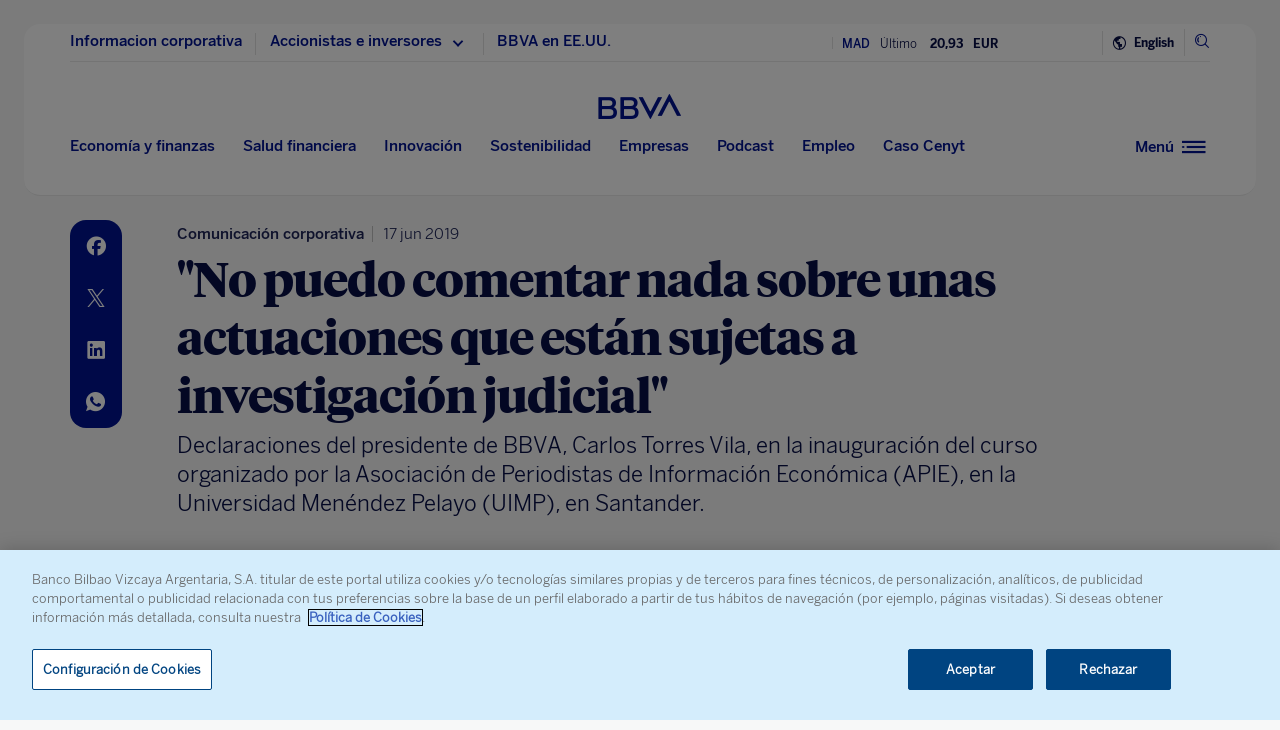

--- FILE ---
content_type: text/html
request_url: https://www.bbva.com/es/la-investigacion-ha-sido-declarada-secreta-no-puedo-ni-debo-comentar-nada/
body_size: 25035
content:
<!DOCTYPE html>
<html lang="es" prefix="og: http://ogp.me/ns#">

<head>
    <meta charset="UTF-8">
        <title>&quot;La investigación ha sido declarada secreta. No puedo ni debo comentar nada&quot;</title>
    <link rel="schema.DC" href="http://purl.org/dc/elements/1.1/" />
<link rel="schema.DCTERMS" href="http://purl.org/dc/terms/" />
<meta http-equiv="X-UA-Compatible" content="IE=edge">
<meta content="width=device-width, initial-scale=1" name="viewport">
<meta name="author" content="BBVA">
<meta name="owner" content="BBVA">





    <script type="application/ld+json">
        {
    "@context": "http://schema.org",
    "@type": "NewsArticle",
    "mainEntityOfPage": {
        "@type": "WebPage",
        "@id": "https://www.bbva.com/es/la-investigacion-ha-sido-declarada-secreta-no-puedo-ni-debo-comentar-nada/"
    },
    "headline": "\"No puedo comentar nada sobre unas actuaciones que est\u00e1n sujetas a investigaci\u00f3n judicial\"",
    "image": {
        "@type": "ImageObject",
        "url": "https://www.bbva.com/wp-content/uploads/2019/08/carlos-torres-vila-bbva-apie-2019-1024x640.jpg",
        "width": "1024",
        "height": "640"
    },
    "author": {
        "@type": "Person",
        "name": [
            "Communications "
        ]
    },
    "datePublished": "2019-06-17T19:35:34+01:00",
    "dateModified": "2020-07-30T07:34:58+01:00",
    "publisher": {
        "@type": "Organization",
        "name": "BBVA",
        "logo": {
            "@type": "ImageObject",
            "url": "https://www.bbva.com/wp-content/themes/coronita-bbvacom/assets/images/logos/bbva-logo-900x269.png",
            "width": "900",
            "height": "269"
        }
    },
    "sameAs": [
        "https://www.facebook.com/BBVAGroup/",
        "https://twitter.com/bbva",
        "https://www.linkedin.com/company/bbva",
        "https://www.youtube.com/channel/UCx7HhFsmIlxx9fXnMpnERbQ",
        "https://es.wikipedia.org/wiki/BBVA",
        "https://instagram.com/bbva/",
        "https://www.tiktok.com/@bbva"
    ]
}
    </script>


<!-- Favicon -->
<link rel="shortcut icon" href="https://www.bbva.com/wp-content/themes/coronita-bbvacom/assets/images/comun/favicon.ico">




    <script type="application/ld+json">
        [
            
                {
                    "@context": "https://schema.org",
                    "@type": "BreadcrumbList",
                    "itemListElement": [

                         {
                                "@type": "ListItem",
                                "position": 0,
                                 "name": "Comunicación,marketing y publicidad",
                                    "item": "https://www.bbva.com/es/comunicacion-marketing-y-publicidad/"
                            },
                        
                     {
                                "@type": "ListItem",
                                "position": 1,
                                 "name": "Comunicación",
                                    "item": "https://www.bbva.com/es/comunicacion-marketing-y-publicidad/comunicacion/"
                            },
                        
                     {
                                "@type": "ListItem",
                                "position": 2,
                                 "name": "Comunicación corporativa"
                    }]
            
                    
                },
        
                
                {
                    "@context": "https://schema.org",
                    "@type": "BreadcrumbList",
                    "itemListElement": [

                         {
                                "@type": "ListItem",
                                "position": 0,
                                 "name": "Comunicación,marketing y publicidad",
                                    "item": "https://www.bbva.com/es/comunicacion-marketing-y-publicidad/"
                            },
                        
                     {
                                "@type": "ListItem",
                                "position": 1,
                                 "name": "Comunicación",
                                    "item": "https://www.bbva.com/es/comunicacion-marketing-y-publicidad/comunicacion/"
                            },
                        
                     {
                                "@type": "ListItem",
                                "position": 2,
                                 "name": "Comunicación institucional"
                    }]
            
                    
                    }
        
                        ]
    </script>


            <link rel="stylesheet" href="https://www.bbva.com/wp-content/themes/coronita-bbvacom/assets/css/bootstrap-custom.css?ver=13.3.0">
<link id="styleCss" rel="stylesheet" href="https://www.bbva.com/wp-content/themes/coronita-bbvacom/assets/css/spherica_news.css?ver=13.3.0">

    <link rel="stylesheet" type="text/css" media="print" href="https://www.bbva.com/wp-content/themes/coronita-bbvacom/assets/css/print/print.css" />
    <link rel="stylesheet" type="text/css" media="print" href="https://www.bbva.com/wp-content/themes/coronita-bbvacom/assets/css/print/print-simple.css" />
<!-- CONTENT_START_ADOBE_DATALAYER -->
<script type="text/javascript">
    /*** Obtener nombre de todos los autores ***/
    var namesAuthorAdl = [];
    namesAuthorAdl[0] = 'Communications';
    /*** Obtener id de todas las categorias ***/
    var postCategoryCodeAuxAdl = [];
    postCategoryCodeAuxAdl[0] = '802-Comunicacion corporativa';postCategoryCodeAuxAdl[1] = '803-Comunicacion institucional';
    var adobeDataLayer = {

        entorno: "prod",
        idiomaDL: "ES",
        postType: "post",
        templatePage: "",
        tipoPost: "",
        levelOne: "",
        adobeSlug: "",
        levelThree: "",
        postIdAdobe: "669138",
        postTitleidAdobe: "",
        postTitleAdobe: "No puedo comentar nada sobre unas actuaciones que estan sujetas a investigacion judicial",
        postTypeAdobe: "simple",
        formato: "noticia simple",
        postPublishDateAdobe: "17-06-2019",
        postModifiedDateAdobe: "30-07-2020",
        postCategoryCodeAdobe: postCategoryCodeAuxAdl.join(","),
        postSignatureAdobe: "",
        postAuthorAdobe: namesAuthorAdl.join(","),
        postCountryAuthorAdobe: "",
        relatedidpostAdobe: "",
        relatedpostTitleidAdobe: "",
        relatedpostpositionAdobe: "",
        scope: "global",
        idDharmaAdobe: "",
        errorPage: "",
        postCountry: "HOLDING",
        proceso: "Liderazgo &amp; Finanzas"
    };


    if (adobeDataLayer.postType == 'page' && adobeDataLayer.templatePage == 'home') {

        adobeDataLayer.tipoPost = 'home';
        adobeDataLayer.levelOne = 'home';

        /* Obtener pais de la home*/
        var auxUrlPais = window.location.href.replace(/https?:\/\/[^\/]+/i, "");
        var urlrequest = auxUrlPais.split('?')[0];
        var auxUrlPaisArray = urlrequest.split('/');

        switch (auxUrlPaisArray.length) {

            case 4:
                adobeDataLayer.adobeSlug = auxUrlPaisArray[1];
                adobeDataLayer.levelThree = auxUrlPaisArray[2];
                break;
            case 3:
                if (auxUrlPaisArray[2] == "") {

                    adobeDataLayer.adobeSlug = auxUrlPaisArray[1];
                } else {

                    adobeDataLayer.adobeSlug = auxUrlPaisArray[1];
                    adobeDataLayer.levelThree = auxUrlPaisArray[2];
                }
                break;
            case 2:
                adobeDataLayer.adobeSlug = auxUrlPaisArray[1];
                break;
            default:
                adobeDataLayer.adobeSlug = "";
                adobeDataLayer.levelThree = "";
        }
    } else if (adobeDataLayer.templatePage == 'subhome') {

        adobeDataLayer.tipoPost = 'subhome';

        switch (adobeDataLayer.levelOne) {

            case 'autores':
                // Author ID and Title
                                adobeDataLayer.postIdAdobe = "649219";
                adobeDataLayer.postTitleidAdobe = "";
                adobeDataLayer.postTitleAdobe = "";
                adobeDataLayer.adobeSlug = "";
                break;
            case 'autores invitados':
                                adobeDataLayer.adobeSlug = "Communications";
                break;
            case 'categorias':
                                // Category ID and Title
                adobeDataLayer.postType = "";
                adobeDataLayer.postTypeAdobe = "";
                adobeDataLayer.postCategoryCodeAdobe = "";
                adobeDataLayer.postAuthorAdobe = "";
                adobeDataLayer.postIdAdobe = "";
                adobeDataLayer.postCountry = '';
                adobeDataLayer.postTitleidAdobe = "";
                adobeDataLayer.postTitleAdobe = "";
                adobeDataLayer.adobeSlug = "";
                adobeDataLayer.formato = "";
                break;
            case 'destacados': //especial
                adobeDataLayer.adobeSlug = "la investigacion ha sido declarada secreta no puedo ni debo comentar nada";
                break;
            case 'secciones': //portadillas de seccion
                adobeDataLayer.adobeSlug = "la investigacion ha sido declarada secreta no puedo ni debo comentar nada";
                break;
            case 'calculadoras': //calculadoras
                adobeDataLayer.adobeSlug = "la investigacion ha sido declarada secreta no puedo ni debo comentar nada";
                break;
            default:
                adobeDataLayer.adobeSlug = "";
        }
    } else if (adobeDataLayer.templatePage == 'subhome1') {
        adobeDataLayer.tipoPost = 'informacion';
        adobeDataLayer.adobeSlug = "";
    } else if (adobeDataLayer.templatePage == '404') {
        adobeDataLayer.tipoPost = 'page';
        adobeDataLayer.postTitleAdobe = '';
        adobeDataLayer.postAuthorAdobe = '';
        adobeDataLayer.postCategoryCodeAdobe = '';
        adobeDataLayer.postIdAdobe = '';
        adobeDataLayer.postCountry = '';
        adobeDataLayer.postPublishDateAdobe = '';
        adobeDataLayer.postModifiedDateAdobe = '';
        adobeDataLayer.postTypeAdobe = '';
        adobeDataLayer.idiomaDL = (lang == 'ES') ? 'ES' : 'EN';
        adobeDataLayer.levelOne = 'pagina no encontrada';
        adobeDataLayer.adobeSlug = "404";
        adobeDataLayer.errorPage = "404";
        adobeDataLayer.scope = 'global';
    } else if (adobeDataLayer.templatePage == 'searchPage') {
        adobeDataLayer.tipoPost = 'page';
        adobeDataLayer.postTitleAdobe = '';
        adobeDataLayer.postAuthorAdobe = '';
        adobeDataLayer.postCategoryCodeAdobe = '';
        adobeDataLayer.postIdAdobe = '';
        adobeDataLayer.postCountry = '';
        adobeDataLayer.postPublishDateAdobe = '';
        adobeDataLayer.postModifiedDateAdobe = '';
        adobeDataLayer.postTypeAdobe = '';
        adobeDataLayer.idiomaDL = (lang == 'ES') ? 'ES' : 'EN';
        adobeDataLayer.levelOne = 'buscador';
        adobeDataLayer.adobeSlug = "";
        adobeDataLayer.errorPage = "";
        adobeDataLayer.scope = 'global';
    } else if (adobeDataLayer.templatePage == 'static-page') {
        adobeDataLayer.tipoPost = 'informacion';
        adobeDataLayer.levelOne = 'estaticos';
        adobeDataLayer.postCountry = "";
        adobeDataLayer.scope = "";
    } else if (adobeDataLayer.postType == 'page' && adobeDataLayer.templatePage == '') {
        adobeDataLayer.tipoPost = 'informacion';
        adobeDataLayer.adobeSlug = "";
    } else {
        adobeDataLayer.tipoPost = 'noticia';
        adobeDataLayer.levelOne = 'noticia';
        adobeDataLayer.adobeSlug = "";
    }
</script>
<!-- CONTENT_END_ADOBE_DATALAYER -->    <script src="https://www.google.com/recaptcha/enterprise.js?render=6LfOlw8sAAAAAH-t-BLYx_T0kwWuD0h4WeTX6EaK" async></script>
    <script type="text/javascript">
        window.rsConf = {
            general: {
                usePost: true
            },
            settings: {
                hlicon: 'iconoff'
            }
        };
    </script>
        <meta name='robots' content='max-image-preview:large' />
<link rel="alternate" hreflang="en" href="https://www.bbva.com/en/the-investigation-is-under-secrecy-order-i-cannot-and-i-should-not-comment-anything/" />
<link rel="alternate" hreflang="es" href="https://www.bbva.com/es/la-investigacion-ha-sido-declarada-secreta-no-puedo-ni-debo-comentar-nada/" />
<link rel="alternate" hreflang="x-default" href="https://www.bbva.com/es/la-investigacion-ha-sido-declarada-secreta-no-puedo-ni-debo-comentar-nada/" />

	<meta name="description" content="Declaraciones del presidente de BBVA, Carlos Torres Vila, en la inauguración del curso organizado por la Asociación de Periodistas de Información Económica (APIE), en la Universidad Menéndez Pelayo (UIMP), en Santander." />
	<meta name="robots" content="index, follow, max-snippet:-1, max-image-preview:large, max-video-preview:-1, noarchive" />
	<link rel="canonical" href="https://www.bbva.com/es/la-investigacion-ha-sido-declarada-secreta-no-puedo-ni-debo-comentar-nada/" />
	<meta property="og:locale" content="es_ES" />
	<meta property="og:type" content="article" />
	<meta property="og:title" content="&quot;La investigación ha sido declarada secreta. No puedo ni debo comentar nada&quot;" />
	<meta property="og:description" content="Declaraciones del presidente de BBVA, Carlos Torres Vila, en la inauguración del curso organizado por la Asociación de Periodistas de Información Económica (APIE), en la Universidad Menéndez Pelayo (UIMP), en Santander." />
	<meta property="og:url" content="https://www.bbva.com/es/la-investigacion-ha-sido-declarada-secreta-no-puedo-ni-debo-comentar-nada/" />
	<meta property="og:site_name" content="BBVA NOTICIAS" />
	<meta property="article:publisher" content="https://www.facebook.com/GrupoBBVA" />
	<meta property="article:published_time" content="2019-06-17T18:35:34+00:00" />
	<meta property="article:modified_time" content="2020-07-30T06:34:58+00:00" />
	<meta property="og:image" content="https://www.bbva.com/wp-content/uploads/2019/08/carlos-torres-vila-bbva-apie-2019.jpg" />
	<meta name="twitter:card" content="summary_large_image" />
	<meta name="twitter:creator" content="@d_corral" />
	<meta name="twitter:site" content="@bbva" />
	<script type="application/ld+json" class="yoast-schema-graph">{"@context":"https://schema.org","@graph":[{"@type":"WebSite","@id":"https://www.bbva.com/en/#website","url":"https://www.bbva.com/en/","name":"BBVA NOTICIAS","description":"BBVA | Web Oficial, el Banco Digital del siglo XXI, Banco Bilbao Vizcaya Argentaria","potentialAction":[{"@type":"SearchAction","target":"https://search.bbva.com/bbva?searchbbvaes={search_term_string}","query-input":"required name=search_term_string"}],"inLanguage":"es"},{"@type":"ImageObject","@id":"https://www.bbva.com/es/la-investigacion-ha-sido-declarada-secreta-no-puedo-ni-debo-comentar-nada/#primaryimage","inLanguage":"es","url":"https://www.bbva.com/wp-content/uploads/2019/08/carlos-torres-vila-bbva-apie-2019.jpg","width":1980,"height":1237,"caption":"carlos-torres-vila-bbva-apie-2019"},{"@type":"WebPage","@id":"https://www.bbva.com/es/la-investigacion-ha-sido-declarada-secreta-no-puedo-ni-debo-comentar-nada/#webpage","url":"https://www.bbva.com/es/la-investigacion-ha-sido-declarada-secreta-no-puedo-ni-debo-comentar-nada/","name":"\"La investigaci\u00f3n ha sido declarada secreta. No puedo ni debo comentar nada\"","isPartOf":{"@id":"https://www.bbva.com/en/#website"},"primaryImageOfPage":{"@id":"https://www.bbva.com/es/la-investigacion-ha-sido-declarada-secreta-no-puedo-ni-debo-comentar-nada/#primaryimage"},"datePublished":"2019-06-17T18:35:34+00:00","dateModified":"2020-07-30T06:34:58+00:00","description":"Declaraciones del presidente de BBVA, Carlos Torres Vila, en la inauguraci\u00f3n del curso organizado por la Asociaci\u00f3n de Periodistas de Informaci\u00f3n Econ\u00f3mica (APIE), en la Universidad Men\u00e9ndez Pelayo (UIMP), en Santander.","inLanguage":"es","potentialAction":[{"@type":"ReadAction","target":["https://www.bbva.com/es/la-investigacion-ha-sido-declarada-secreta-no-puedo-ni-debo-comentar-nada/"]}]}]}</script>


<link rel='dns-prefetch' href='//www.bbva.com' />
<style id='classic-theme-styles-inline-css' type='text/css'>
/*! This file is auto-generated */
.wp-block-button__link{color:#fff;background-color:#32373c;border-radius:9999px;box-shadow:none;text-decoration:none;padding:calc(.667em + 2px) calc(1.333em + 2px);font-size:1.125em}.wp-block-file__button{background:#32373c;color:#fff;text-decoration:none}
</style>
<style id='global-styles-inline-css' type='text/css'>
body{--wp--preset--color--black: #000000;--wp--preset--color--cyan-bluish-gray: #abb8c3;--wp--preset--color--white: #ffffff;--wp--preset--color--pale-pink: #f78da7;--wp--preset--color--vivid-red: #cf2e2e;--wp--preset--color--luminous-vivid-orange: #ff6900;--wp--preset--color--luminous-vivid-amber: #fcb900;--wp--preset--color--light-green-cyan: #7bdcb5;--wp--preset--color--vivid-green-cyan: #00d084;--wp--preset--color--pale-cyan-blue: #8ed1fc;--wp--preset--color--vivid-cyan-blue: #0693e3;--wp--preset--color--vivid-purple: #9b51e0;--wp--preset--gradient--vivid-cyan-blue-to-vivid-purple: linear-gradient(135deg,rgba(6,147,227,1) 0%,rgb(155,81,224) 100%);--wp--preset--gradient--light-green-cyan-to-vivid-green-cyan: linear-gradient(135deg,rgb(122,220,180) 0%,rgb(0,208,130) 100%);--wp--preset--gradient--luminous-vivid-amber-to-luminous-vivid-orange: linear-gradient(135deg,rgba(252,185,0,1) 0%,rgba(255,105,0,1) 100%);--wp--preset--gradient--luminous-vivid-orange-to-vivid-red: linear-gradient(135deg,rgba(255,105,0,1) 0%,rgb(207,46,46) 100%);--wp--preset--gradient--very-light-gray-to-cyan-bluish-gray: linear-gradient(135deg,rgb(238,238,238) 0%,rgb(169,184,195) 100%);--wp--preset--gradient--cool-to-warm-spectrum: linear-gradient(135deg,rgb(74,234,220) 0%,rgb(151,120,209) 20%,rgb(207,42,186) 40%,rgb(238,44,130) 60%,rgb(251,105,98) 80%,rgb(254,248,76) 100%);--wp--preset--gradient--blush-light-purple: linear-gradient(135deg,rgb(255,206,236) 0%,rgb(152,150,240) 100%);--wp--preset--gradient--blush-bordeaux: linear-gradient(135deg,rgb(254,205,165) 0%,rgb(254,45,45) 50%,rgb(107,0,62) 100%);--wp--preset--gradient--luminous-dusk: linear-gradient(135deg,rgb(255,203,112) 0%,rgb(199,81,192) 50%,rgb(65,88,208) 100%);--wp--preset--gradient--pale-ocean: linear-gradient(135deg,rgb(255,245,203) 0%,rgb(182,227,212) 50%,rgb(51,167,181) 100%);--wp--preset--gradient--electric-grass: linear-gradient(135deg,rgb(202,248,128) 0%,rgb(113,206,126) 100%);--wp--preset--gradient--midnight: linear-gradient(135deg,rgb(2,3,129) 0%,rgb(40,116,252) 100%);--wp--preset--font-size--small: 13px;--wp--preset--font-size--medium: 20px;--wp--preset--font-size--large: 36px;--wp--preset--font-size--x-large: 42px;--wp--preset--spacing--20: 0.44rem;--wp--preset--spacing--30: 0.67rem;--wp--preset--spacing--40: 1rem;--wp--preset--spacing--50: 1.5rem;--wp--preset--spacing--60: 2.25rem;--wp--preset--spacing--70: 3.38rem;--wp--preset--spacing--80: 5.06rem;--wp--preset--shadow--natural: 6px 6px 9px rgba(0, 0, 0, 0.2);--wp--preset--shadow--deep: 12px 12px 50px rgba(0, 0, 0, 0.4);--wp--preset--shadow--sharp: 6px 6px 0px rgba(0, 0, 0, 0.2);--wp--preset--shadow--outlined: 6px 6px 0px -3px rgba(255, 255, 255, 1), 6px 6px rgba(0, 0, 0, 1);--wp--preset--shadow--crisp: 6px 6px 0px rgba(0, 0, 0, 1);}:where(.is-layout-flex){gap: 0.5em;}:where(.is-layout-grid){gap: 0.5em;}body .is-layout-flow > .alignleft{float: left;margin-inline-start: 0;margin-inline-end: 2em;}body .is-layout-flow > .alignright{float: right;margin-inline-start: 2em;margin-inline-end: 0;}body .is-layout-flow > .aligncenter{margin-left: auto !important;margin-right: auto !important;}body .is-layout-constrained > .alignleft{float: left;margin-inline-start: 0;margin-inline-end: 2em;}body .is-layout-constrained > .alignright{float: right;margin-inline-start: 2em;margin-inline-end: 0;}body .is-layout-constrained > .aligncenter{margin-left: auto !important;margin-right: auto !important;}body .is-layout-constrained > :where(:not(.alignleft):not(.alignright):not(.alignfull)){max-width: var(--wp--style--global--content-size);margin-left: auto !important;margin-right: auto !important;}body .is-layout-constrained > .alignwide{max-width: var(--wp--style--global--wide-size);}body .is-layout-flex{display: flex;}body .is-layout-flex{flex-wrap: wrap;align-items: center;}body .is-layout-flex > *{margin: 0;}body .is-layout-grid{display: grid;}body .is-layout-grid > *{margin: 0;}:where(.wp-block-columns.is-layout-flex){gap: 2em;}:where(.wp-block-columns.is-layout-grid){gap: 2em;}:where(.wp-block-post-template.is-layout-flex){gap: 1.25em;}:where(.wp-block-post-template.is-layout-grid){gap: 1.25em;}.has-black-color{color: var(--wp--preset--color--black) !important;}.has-cyan-bluish-gray-color{color: var(--wp--preset--color--cyan-bluish-gray) !important;}.has-white-color{color: var(--wp--preset--color--white) !important;}.has-pale-pink-color{color: var(--wp--preset--color--pale-pink) !important;}.has-vivid-red-color{color: var(--wp--preset--color--vivid-red) !important;}.has-luminous-vivid-orange-color{color: var(--wp--preset--color--luminous-vivid-orange) !important;}.has-luminous-vivid-amber-color{color: var(--wp--preset--color--luminous-vivid-amber) !important;}.has-light-green-cyan-color{color: var(--wp--preset--color--light-green-cyan) !important;}.has-vivid-green-cyan-color{color: var(--wp--preset--color--vivid-green-cyan) !important;}.has-pale-cyan-blue-color{color: var(--wp--preset--color--pale-cyan-blue) !important;}.has-vivid-cyan-blue-color{color: var(--wp--preset--color--vivid-cyan-blue) !important;}.has-vivid-purple-color{color: var(--wp--preset--color--vivid-purple) !important;}.has-black-background-color{background-color: var(--wp--preset--color--black) !important;}.has-cyan-bluish-gray-background-color{background-color: var(--wp--preset--color--cyan-bluish-gray) !important;}.has-white-background-color{background-color: var(--wp--preset--color--white) !important;}.has-pale-pink-background-color{background-color: var(--wp--preset--color--pale-pink) !important;}.has-vivid-red-background-color{background-color: var(--wp--preset--color--vivid-red) !important;}.has-luminous-vivid-orange-background-color{background-color: var(--wp--preset--color--luminous-vivid-orange) !important;}.has-luminous-vivid-amber-background-color{background-color: var(--wp--preset--color--luminous-vivid-amber) !important;}.has-light-green-cyan-background-color{background-color: var(--wp--preset--color--light-green-cyan) !important;}.has-vivid-green-cyan-background-color{background-color: var(--wp--preset--color--vivid-green-cyan) !important;}.has-pale-cyan-blue-background-color{background-color: var(--wp--preset--color--pale-cyan-blue) !important;}.has-vivid-cyan-blue-background-color{background-color: var(--wp--preset--color--vivid-cyan-blue) !important;}.has-vivid-purple-background-color{background-color: var(--wp--preset--color--vivid-purple) !important;}.has-black-border-color{border-color: var(--wp--preset--color--black) !important;}.has-cyan-bluish-gray-border-color{border-color: var(--wp--preset--color--cyan-bluish-gray) !important;}.has-white-border-color{border-color: var(--wp--preset--color--white) !important;}.has-pale-pink-border-color{border-color: var(--wp--preset--color--pale-pink) !important;}.has-vivid-red-border-color{border-color: var(--wp--preset--color--vivid-red) !important;}.has-luminous-vivid-orange-border-color{border-color: var(--wp--preset--color--luminous-vivid-orange) !important;}.has-luminous-vivid-amber-border-color{border-color: var(--wp--preset--color--luminous-vivid-amber) !important;}.has-light-green-cyan-border-color{border-color: var(--wp--preset--color--light-green-cyan) !important;}.has-vivid-green-cyan-border-color{border-color: var(--wp--preset--color--vivid-green-cyan) !important;}.has-pale-cyan-blue-border-color{border-color: var(--wp--preset--color--pale-cyan-blue) !important;}.has-vivid-cyan-blue-border-color{border-color: var(--wp--preset--color--vivid-cyan-blue) !important;}.has-vivid-purple-border-color{border-color: var(--wp--preset--color--vivid-purple) !important;}.has-vivid-cyan-blue-to-vivid-purple-gradient-background{background: var(--wp--preset--gradient--vivid-cyan-blue-to-vivid-purple) !important;}.has-light-green-cyan-to-vivid-green-cyan-gradient-background{background: var(--wp--preset--gradient--light-green-cyan-to-vivid-green-cyan) !important;}.has-luminous-vivid-amber-to-luminous-vivid-orange-gradient-background{background: var(--wp--preset--gradient--luminous-vivid-amber-to-luminous-vivid-orange) !important;}.has-luminous-vivid-orange-to-vivid-red-gradient-background{background: var(--wp--preset--gradient--luminous-vivid-orange-to-vivid-red) !important;}.has-very-light-gray-to-cyan-bluish-gray-gradient-background{background: var(--wp--preset--gradient--very-light-gray-to-cyan-bluish-gray) !important;}.has-cool-to-warm-spectrum-gradient-background{background: var(--wp--preset--gradient--cool-to-warm-spectrum) !important;}.has-blush-light-purple-gradient-background{background: var(--wp--preset--gradient--blush-light-purple) !important;}.has-blush-bordeaux-gradient-background{background: var(--wp--preset--gradient--blush-bordeaux) !important;}.has-luminous-dusk-gradient-background{background: var(--wp--preset--gradient--luminous-dusk) !important;}.has-pale-ocean-gradient-background{background: var(--wp--preset--gradient--pale-ocean) !important;}.has-electric-grass-gradient-background{background: var(--wp--preset--gradient--electric-grass) !important;}.has-midnight-gradient-background{background: var(--wp--preset--gradient--midnight) !important;}.has-small-font-size{font-size: var(--wp--preset--font-size--small) !important;}.has-medium-font-size{font-size: var(--wp--preset--font-size--medium) !important;}.has-large-font-size{font-size: var(--wp--preset--font-size--large) !important;}.has-x-large-font-size{font-size: var(--wp--preset--font-size--x-large) !important;}
.wp-block-navigation a:where(:not(.wp-element-button)){color: inherit;}
:where(.wp-block-post-template.is-layout-flex){gap: 1.25em;}:where(.wp-block-post-template.is-layout-grid){gap: 1.25em;}
:where(.wp-block-columns.is-layout-flex){gap: 2em;}:where(.wp-block-columns.is-layout-grid){gap: 2em;}
.wp-block-pullquote{font-size: 1.5em;line-height: 1.6;}
</style>
<link rel='stylesheet' id='wpml-blocks-css' href='https://www.bbva.com/wp-content/plugins/sitepress-multilingual-cms/dist/css/blocks/styles.css?ver=4.6.9' type='text/css' media='all' />
<style id='has-inline-styles-inline-css' type='text/css'>
.has-social-placeholder {display: none;height: 0;width: 0;overflow: hidden;}.has-inline-text { background-color: #ffefb1; color: #000000; }.has-inline-text:hover { background-color: #fcd63c; color: #000000; }
</style>
<script type="text/javascript" src="https://www.bbva.com/wp-content/themes/coronita-bbvacom/assets/js/jquery.min.js?ver=3.3.1" id="jquery-js"></script>
<script type="text/javascript" id="options_values-js-extra">
/* <![CDATA[ */
var cb_options = {"language":"es","site_url":"https:\/\/www.bbva.com","env":"prod","ajuste_id_en":"281312","storage_path":"https:\/\/www.bbva.com\/wp-content\/storage\/","storage_info":"https:\/\/www.bbva.com\/wp-content\/storage\/news\/{id}.json","storage_related_box":"https:\/\/www.bbva.com\/wp-content\/storage\/related-box\/{id}.html","menu_html":"https:\/\/www.bbva.com\/wp-content\/storage\/menu\/","timestamp_json":"https:\/\/www.bbva.com\/wp-content\/storage\/menu\/timestamp.json","code_webs_publicas":"j6yx1hfp","api_dharma_read_seconds":"20","api_dharma_tracking_base":"https:\/\/1to1.bbva.com\/1to1\/api\/v1","config_legal":"https:\/\/www.bbva.com\/wp-content\/storage\/config\/legal_version.json","close_wait_seconds":"5","messages":{"newsletter_already_registered":"Ya estabas suscrito a nuestra newsletter"},"pixel_campaign":{"type":"","value":""},"hub_names":["sustainability","financialhealth","togetherness","innovation","economyfinance","employment","enterprises","opa_sabadell","cat_opa_sabadell"],"post_type":"post","bbva_stock":"19.205","sabadell_stock":"3.278","current_section_url":"https:\/\/www.bbva.com\/es\/economia\/"};
/* ]]> */
</script>
<script type="text/javascript" src="https://www.bbva.com/wp-content/themes/coronita-bbvacom/assets/js/values.min.js?ver=13.3.0" id="options_values-js"></script>
<script type="text/javascript" src="https://www.bbva.com/wp-content/themes/coronita-bbvacom/assets/js/modules/000-utils.min.js?ver=13.3.0" id="utils_js-js"></script>
<script type="text/javascript" src="https://www.bbva.com/wp-content/themes/coronita-bbvacom/assets/js/modules/script-onetrust.min.js?ver=13.3.0" id="script-onetrust-js"></script>
<script type="text/javascript" src="https://www.bbva.com/wp-content/themes/coronita-bbvacom/assets/js/os-block-control-cookie.min.js?ver=13.3.0" id="os-block-control-cookie-js"></script>
<script type="text/javascript" src="https://www.bbva.com/wp-content/themes/coronita-bbvacom/assets/js/modules/redirections-home-pais.min.js?ver=13.3.0" id="redirections-home-pais-js"></script>
<script type="text/javascript" src="https://www.bbva.com/wp-content/themes/coronita-bbvacom/assets/js/modules/tickers-ajax.min.js?ver=13.3.0" id="tickers-ajax-js-js"></script>
<script type="text/javascript" src="https://www.bbva.com/wp-content/themes/coronita-bbvacom/assets/js/modules/legal-version.min.js?ver=13.3.0" id="legal-version-js"></script>
<script type="text/javascript" src="https://www.bbva.com/wp-content/themes/coronita-bbvacom/assets/js/bbva_com.min.js?ver=13.3.0" id="bbva_com-js"></script>
<script type="text/javascript" src="https://www.bbva.com/wp-content/themes/coronita-bbvacom/assets/js/modules/menu_version.min.js?ver=13.3.0" id="menu_version-js"></script>
<script type="text/javascript" src="https://www.bbva.com/wp-content/themes/coronita-bbvacom/assets/js/funciones-dataLayer.min.js?ver=13.3.0" id="funciones-dataLayer-js"></script>
<script type="text/javascript" src="https://www.bbva.com/wp-content/themes/coronita-bbvacom/assets/js/dataLayer-podcast.min.js?ver=13.3.0" id="dataLayer-podcast-js"></script>
<script type="text/javascript" src="https://www.bbva.com/wp-content/themes/coronita-bbvacom/assets/js/datalayer-transaccionales.min.js?ver=13.3.0" id="datalayer-transaccionales-js"></script>
<script type="text/javascript" src="https://www.bbva.com/wp-content/themes/coronita-bbvacom/assets/js/funciones-intersection-observer.min.js?ver=13.3.0" id="funciones-intersection-observer-js"></script>
<script></script><link rel="https://api.w.org/" href="https://www.bbva.com/es/wp-json/" /><link rel="alternate" type="application/json" href="https://www.bbva.com/es/wp-json/wp/v2/posts/669138" /><style type="text/css">.has-text,div.has-tooltip,div.has-tooltip:hover:after {display: none !important;} </style>
                    <script>
                        jQuery(document).ready(function($) {
                            var adminBar = $("#wpadminbar");
                            var t = null;

                            adminBar.mouseenter(function() {
                                if(t) {
                                    clearTimeout(t);
                                    t = null;
                                }

                                adminBar.addClass("visible");
                            });

                            adminBar.mouseleave(function() {
                                if(t) {
                                    clearTimeout(t);
                                    t = null;
                                }

                                t = setTimeout(function() {
                                    adminBar.removeClass("visible");
                                }, 1000);

                            });
                        });
                    </script>
                    <style>
                    #wpadminbar {
                        overflow: hidden !important;
                        width: 37px !important;
                        min-width: initial !important;
                    }
                    #wpadminbar.visible {
                        overflow: visible !important;
                        width: 100% !important;
                        min-width: inherit !important;
                    }
                    @media screen and (max-width: 782px) {
                        #wpadminbar {
                            width: 55px !important;
                        }
                    }
                    #wp-admin-bar-wp-logo .ab-sub-wrapper {
                        display: none !important;
                    }
                   </style><noscript><style> .wpb_animate_when_almost_visible { opacity: 1; }</style></noscript>    </head>

<body class="post-template-default single single-post postid-669138 single-format-standard scroll wpb-js-composer js-comp-ver-7.5 vc_responsive has-body">
            <div id="webpage" >

        <!-- PANEL buscador -->
        <div id="panelBuscadorContent" class="panelBuscador-main rs_skip">
            <div id="panelBuscadorPrincipal" class="container">
                <div class="panelBuscador_header">
                    <div class="row panelBuscador_cerrar">
                        <p id="ocultarPanelBuscador" value="ocultar" class="closePanelBuscador punteroMano"><i class="icon-nav_close"></i><span class="textoIconoOcultar">Cerrar panel</span></p>
                    </div>
                    <div class="panelBuscador_logo row">
                        <p class="panelBuscador_logo_titular"><i class="icon-logo_BBVA"></i><span class="textoIconoOcultar">BBVA.com</span></p>
                    </div>
                </div>
                <form id="search-formulario" role="search" method="get" action="" target="_blank" class="navbar-form" autocomplete="off">
                    <div class="panelBuscador_form ui-widget col-md-6 offset-md-3 col-md-6 offset-md-3 col-sm-8 offset-sm-2 col-10 offset-1">
                        <input name="tags" id="tags" class="form_buscador_input" name="">
                        <label for="tags" class="form_buscador_label">¿Qué estás buscando?</label>
                        <p class="form_buscador_enter"><i class="icon-nav_arrowRight"></i><span class="textoIconoOcultar">Pulsar Enter</span></p>
                        <div class="form_buscador_rtdos">
                            <p class="rtdosBusq_titulo">Búsqueda Predictiva</p>
                            <ul class="rtdosBusq_listaMostrados">
                            </ul>
                        </div>
                    </div>
                </form>
            </div>
        </div>
        <!-- PANEL navegacion -->
        <div id="panelNavegacionContent" class="panelNavegacion-main alturaPanelCentral rs_skip" data-menu-version="20251119090355">
            
<div class="panelNavegacion-wrapper ">
    <div id="panelNavCerrar">
        <div class="container">
            <div class="panelNavegacionCerrar">
                <p id="ocultarPanelNavegacion1" value="ocultar" class="close_panelNavegacion punteroMano"><i class="icon-nav_close"></i><span class="textoIconoOcultar">Cerrar panel</span></p>
                <p id="ocultarPanelNavegacion2" value="ocultar" class="close_panelNavegacion punteroMano"><i class="icon-nav_close"></i><span class="textoIconoOcultar">Cerrar panel</span></p>
                <p id="ocultarPanelNavegacionPpal" value="ocultar" class="close_panelNavegacionMovil punteroMano"><i class="icon-nav_close"></i><span class="textoIconoOcultar">Cerrar panel</span></p>
            </div>
        </div>
    </div>
    <div id="panelNavPpal">
        <div class="container">
            <div class="col-md-9 col-8">
                <div class="col-md-10 offset-md-1 col-12">
                    <div class=" panelNav_Logo row ">
                        <p class=" panelNavLogo_titular"><i class="icon-logo_BBVA"></i><span class="textoIconoOcultar">BBVA.com</span></p>
                    </div>
                    <div id="contenedorListadoNavegacion" class="contenedorListadoNavegacionSup">
                        <div id="listadoNavegacionPrincipal" class="center-block listadoNavegacionPrincipal ocultarListadoNavegacion col-md-12 offset-md-1 col-12">
                            <ul id="menu-menu-hamburguesa-primario" class="lista_menuNavPpal"><li id="menu-item-972801" class="menu-item menu-item-type-post_type menu-item-object-page menu-item-has-children menu-item-972801"><a href="https://www.bbva.com/es/innovacion/">Innovación <i class="icon-nav_unfold" aria-hidden="true" ></i></a>
<ul class="sub-menu">
	<li id="menu-item-977090" class="menu-item menu-item-type-custom menu-item-object-custom menu-item-977090"><a href="https://www.bbva.com/es/innovacion/transformacion/">Transformación</a></li>
	<li id="menu-item-977091" class="menu-item menu-item-type-custom menu-item-object-custom menu-item-977091"><a href="https://www.bbva.com/es/innovacion/emprendimiento/">Emprendimiento</a></li>
	<li id="menu-item-977092" class="menu-item menu-item-type-custom menu-item-object-custom menu-item-977092"><a href="https://www.bbva.com/es/innovacion/tecnologia/">Tecnología</a></li>
	<li id="menu-item-977093" class="menu-item menu-item-type-custom menu-item-object-custom menu-item-977093"><a href="https://www.bbva.com/es/innovacion/data/">Data</a></li>
	<li id="menu-item-977094" class="menu-item menu-item-type-custom menu-item-object-custom menu-item-977094"><a href="https://www.bbva.com/es/innovacion/blockchain/">Blockchain</a></li>
	<li id="menu-item-977095" class="menu-item menu-item-type-custom menu-item-object-custom menu-item-977095"><a href="https://www.bbva.com/es/innovacion/ciberseguridad/">Ciberseguridad</a></li>
</ul>
</li>
<li id="menu-item-1024958" class="menu-item menu-item-type-post_type menu-item-object-page menu-item-has-children menu-item-1024958"><a href="https://www.bbva.com/es/economia-y-finanzas/">Economía y finanzas <i class="icon-nav_unfold" aria-hidden="true" ></i></a>
<ul class="sub-menu">
	<li id="menu-item-1024959" class="menu-item menu-item-type-post_type menu-item-object-page menu-item-1024959"><a href="https://www.bbva.com/es/economia-y-finanzas/economia/">Economía</a></li>
	<li id="menu-item-1024957" class="menu-item menu-item-type-post_type menu-item-object-page menu-item-1024957"><a href="https://www.bbva.com/es/economia-y-finanzas/finanzas/">Finanzas</a></li>
	<li id="menu-item-1024956" class="menu-item menu-item-type-post_type menu-item-object-page menu-item-1024956"><a href="https://www.bbva.com/es/economia-y-finanzas/informacion-corporativa/">Información corporativa</a></li>
	<li id="menu-item-1024955" class="menu-item menu-item-type-post_type menu-item-object-page menu-item-1024955"><a href="https://www.bbva.com/es/economia-y-finanzas/resultados/">Resultados</a></li>
</ul>
</li>
<li id="menu-item-829932" class="menu-item menu-item-type-post_type menu-item-object-page menu-item-has-children menu-item-829932"><a href="https://www.bbva.com/es/sostenibilidad/">Sostenibilidad <i class="icon-nav_unfold" aria-hidden="true" ></i></a>
<ul class="sub-menu">
	<li id="menu-item-839192" class="menu-item menu-item-type-post_type menu-item-object-page menu-item-839192"><a href="https://www.bbva.com/es/sostenibilidad/estrategia/">Estrategia</a></li>
	<li id="menu-item-839193" class="menu-item menu-item-type-post_type menu-item-object-page menu-item-839193"><a href="https://www.bbva.com/es/sostenibilidad/energia/">Energía</a></li>
	<li id="menu-item-839194" class="menu-item menu-item-type-post_type menu-item-object-page menu-item-839194"><a href="https://www.bbva.com/es/sostenibilidad/movilidad/">Movilidad</a></li>
	<li id="menu-item-839195" class="menu-item menu-item-type-post_type menu-item-object-page menu-item-839195"><a href="https://www.bbva.com/es/sostenibilidad/planeta/">Planeta</a></li>
	<li id="menu-item-839196" class="menu-item menu-item-type-post_type menu-item-object-page menu-item-839196"><a href="https://www.bbva.com/es/sostenibilidad/social/">Social</a></li>
	<li id="menu-item-839199" class="menu-item menu-item-type-post_type menu-item-object-page menu-item-839199"><a href="https://www.bbva.com/es/sostenibilidad/alimentacion/">Alimentación</a></li>
	<li id="menu-item-839197" class="menu-item menu-item-type-post_type menu-item-object-page menu-item-839197"><a href="https://www.bbva.com/es/sostenibilidad/economia-circular/">Economía circular</a></li>
	<li id="menu-item-839198" class="menu-item menu-item-type-post_type menu-item-object-page menu-item-839198"><a href="https://www.bbva.com/es/sostenibilidad/infraestructuras/">Infraestructuras</a></li>
</ul>
</li>
<li id="menu-item-893352" class="menu-item menu-item-type-post_type menu-item-object-page menu-item-has-children menu-item-893352"><a href="https://www.bbva.com/es/salud-financiera/">Salud financiera <i class="icon-nav_unfold" aria-hidden="true" ></i></a>
<ul class="sub-menu">
	<li id="menu-item-893356" class="menu-item menu-item-type-post_type menu-item-object-page menu-item-893356"><a href="https://www.bbva.com/es/salud-financiera/gastos/">Control de gastos</a></li>
	<li id="menu-item-893355" class="menu-item menu-item-type-post_type menu-item-object-page menu-item-893355"><a href="https://www.bbva.com/es/salud-financiera/deuda/">Manejar la deuda</a></li>
	<li id="menu-item-893354" class="menu-item menu-item-type-post_type menu-item-object-page menu-item-893354"><a href="https://www.bbva.com/es/salud-financiera/ahorro/">Ahorrar mejor</a></li>
	<li id="menu-item-893353" class="menu-item menu-item-type-post_type menu-item-object-page menu-item-893353"><a href="https://www.bbva.com/es/salud-financiera/planificacion/">Planificar para el futuro</a></li>
</ul>
</li>
<li id="menu-item-1066614" class="menu-item menu-item-type-custom menu-item-object-custom menu-item-has-children menu-item-1066614"><a href="http://www.bbva.com/es/empleo">Empleo <i class="icon-nav_unfold" aria-hidden="true" ></i></a>
<ul class="sub-menu">
	<li id="menu-item-1066590" class="menu-item menu-item-type-custom menu-item-object-custom menu-item-1066590"><a href="https://www.bbva.com/es/empleo/life-at-bbva/">Life at BBVA</a></li>
	<li id="menu-item-1066591" class="menu-item menu-item-type-custom menu-item-object-custom menu-item-1066591"><a href="https://www.bbva.com/es/empleo/tech-data/">Tech &#038; Data</a></li>
	<li id="menu-item-1066592" class="menu-item menu-item-type-custom menu-item-object-custom menu-item-1066592"><a href="https://www.bbva.com/es/empleo/cib/">CIB</a></li>
	<li id="menu-item-1066593" class="menu-item menu-item-type-custom menu-item-object-custom menu-item-1066593"><a href="https://www.bbva.com/es/empleo/red-comercial/">Red Comercial</a></li>
	<li id="menu-item-1066594" class="menu-item menu-item-type-custom menu-item-object-custom menu-item-1066594"><a href="https://www.bbva.com/es/empleo/otras-areas/">Otras areas</a></li>
</ul>
</li>
<li id="menu-item-969684" class="menu-item menu-item-type-custom menu-item-object-custom menu-item-969684"><a href="https://www.bbva.com/es/especiales/bbva-podcast/">Podcast</a></li>
<li id="menu-item-670063" class="menu-item menu-item-type-custom menu-item-object-custom menu-item-670063"><a href="https://www.bbva.com/es/especiales/caso-cenyt/">Caso Cenyt</a></li>
<li id="menu-item-764743" class="menu-item menu-item-type-custom menu-item-object-custom menu-item-764743"><a href="https://www.bbva.com/es/especiales/premios-mejores-productores-sostenibles/">Premios Productores Sostenibles</a></li>
<li id="menu-item-987346" class="menu-item menu-item-type-custom menu-item-object-custom menu-item-has-children menu-item-987346"><a href="https://www.bbva.com/es/especiales/calculadoras/">Las calculadoras de BBVA <i class="icon-nav_unfold" aria-hidden="true" ></i></a>
<ul class="sub-menu">
	<li id="menu-item-987347" class="menu-item menu-item-type-custom menu-item-object-custom menu-item-987347"><a href="https://www.bbva.com/es/salud-financiera/calculadora-aire-acondicionado/">Calculadora de ahorro en aire acondicionado</a></li>
	<li id="menu-item-987348" class="menu-item menu-item-type-custom menu-item-object-custom menu-item-987348"><a href="https://www.bbva.com/es/salud-financiera/calculadora-de-calefaccion/">Calculadora de ahorro en calefacción</a></li>
	<li id="menu-item-987349" class="menu-item menu-item-type-custom menu-item-object-custom menu-item-987349"><a href="https://www.bbva.com/es/salud-financiera/calculadora-presupuesto-ahorro-mensual-50-30-20/">Calculadora 50/30/20</a></li>
</ul>
</li>
</ul>                        </div>
                    </div>
                </div>
            </div>
        </div>
    </div>

    <div class=" deshabilitar_panelNavPpal"></div>
    <div id="panelNavDesplegable" class="anchoPanelesLaterales panelNavDespegableBox">
        <div id="panelNav_n1" class="panelNavDespegable_n1">
            <div class="listadoNavegacionLateral1">
                <!-- Pintamos menu lateral (segundo nivel)-->
                <ul id="menu-menu-hamburguesa-secundario" class="lista_menuNavLateral"><li id="menu-item-547766" class="menu-item menu-item-type-custom menu-item-object-custom menu-item-547766"><a target="_blank" href="https://www.bbva.com/es/presentacion-institucional/">Quiénes somos<i class="icon-nav_extlink" aria-hidden="true"></i></a></li>
<li id="menu-item-483732" class="menu-item menu-item-type-custom menu-item-object-custom menu-item-has-children menu-item-483732"><a href="#panelNave_n2_483732" class="open-sub-panel">Información corporativa<i class="icon-nav_forward" aria-hidden="true"></i></a></li>
<li id="menu-item-483766" class="menu-item menu-item-type-custom menu-item-object-custom menu-item-has-children menu-item-483766"><a href="#panelNave_n2_483766" class="open-sub-panel">Información financiera<i class="icon-nav_forward" aria-hidden="true"></i></a></li>
</ul><ul id="menu-menu-hamburguesa-secundario-2" class="lista_menuNavLateral"><li id="menu-item-930616" class="menu-item menu-item-type-custom menu-item-object-custom menu-item-has-children menu-item-930616"><a href="#panelNave_n2_930616" class="open-sub-panel">Especiales<i class="icon-nav_forward" aria-hidden="true"></i></a></li>
<li id="menu-item-930607" class="menu-item menu-item-type-custom menu-item-object-custom menu-item-has-children menu-item-930607"><a href="#panelNave_n2_930607" class="open-sub-panel">Sala de prensa<i class="icon-nav_forward" aria-hidden="true"></i></a></li>
<li id="menu-item-1131791" class="menu-item menu-item-type-custom menu-item-object-custom menu-item-has-children menu-item-1131791"><a href="#panelNave_n2_1131791" class="open-sub-panel">Webs BBVA<i class="icon-nav_forward" aria-hidden="true"></i></a></li>
</ul><ul id="menu-menu-hamburguesa-secundario-3" class="lista_menuNavLateral"><li id="menu-item-930647" class="menu-item menu-item-type-custom menu-item-object-custom menu-item-930647"><a target="_blank" href="https://www.bbva.com/es/contacto/">Contacto<i class="icon-nav_extlink" aria-hidden="true"></i></a></li>
<li id="menu-item-930645" class="menu-item menu-item-type-custom menu-item-object-custom menu-item-930645"><a target="_blank" href="https://www.bbva.com/es/especiales/canales-de-atencion-al-cliente-en-redes-sociales-por-pais/">Atención al cliente en redes<i class="icon-nav_extlink" aria-hidden="true"></i></a></li>
<li id="menu-item-930637" class="menu-item menu-item-type-custom menu-item-object-custom menu-item-930637"><a target="_blank" href="https://careers.bbva.com/">Trabaja con nosotros<i class="icon-nav_extlink" aria-hidden="true"></i></a></li>
<li id="menu-item-1130139" class="menu-item menu-item-type-custom menu-item-object-custom menu-item-1130139"><a target="_blank" href="https://www.bbva.com/es/especiales/premios/">Premios y reconocimientos<i class="icon-nav_extlink" aria-hidden="true"></i></a></li>
<li id="menu-item-1130140" class="menu-item menu-item-type-custom menu-item-object-custom menu-item-1130140"><a target="_blank" href="https://www.bbva.com/es/archivo-historico-bbva-memoria-caer-olvido/">Archivo histórico de BBVA<i class="icon-nav_extlink" aria-hidden="true"></i></a></li>
<li id="menu-item-939653" class="menu-item menu-item-type-custom menu-item-object-custom menu-item-939653"><a target="_blank" href="https://vdp.bbva.com">Reporte de Vulnerabilidades<i class="icon-nav_extlink" aria-hidden="true"></i></a></li>
<li id="menu-item-968716" class="menu-item menu-item-type-custom menu-item-object-custom menu-item-968716"><a target="_blank" href="https://www.bkms-system.com/bkwebanon/report/clientInfo?cin=h4uMFy&#038;c=-1&#038;language=spa">Canal de Denuncia de BBVA<i class="icon-nav_extlink" aria-hidden="true"></i></a></li>
</ul>            </div>
        </div>
        <!-- Pintamos menu lateral (tercer nivel)-->
        
<div id="panelNav_n2_483732"  class="anchoPanelesLaterales panelNavDespegable_n2"><div class="listadoNavegacionLateral2"><ul class="lista_menuNavLateral">
	<li id="menu-item-1130395" class="menu-item menu-item-type-custom menu-item-object-custom menu-item-1130395"><a href="https://www.bbvacib.com/sobre-bbva-cib/due-diligence">BBVA Due Diligence</a></li>
	<li id="menu-item-483746" class="menu-item menu-item-type-custom menu-item-object-custom menu-item-483746"><a href="https://www.bbva.com/es/informacion-corporativa/#bbva-en-el-mundo">BBVA en el mundo</a></li>
	<li id="menu-item-615353" class="menu-item menu-item-type-custom menu-item-object-custom menu-item-615353"><a href="https://www.bbva.com/es/informacion-corporativa/#carta-presidente">Carta del presidente</a></li>
	<li id="menu-item-615354" class="menu-item menu-item-type-custom menu-item-object-custom menu-item-615354"><a href="https://www.bbva.com/es/informacion-corporativa/#carta-consejero-delegado">Carta del consejero delegado</a></li>
	<li id="menu-item-483754" class="menu-item menu-item-type-custom menu-item-object-custom menu-item-483754"><a href="https://www.bbva.com/es/informacion-corporativa/#codigo-de-conducta">Código de conducta</a></li>
	<li id="menu-item-483747" class="menu-item menu-item-type-custom menu-item-object-custom menu-item-483747"><a href="https://www.bbva.com/es/informacion-corporativa/#datos-basicos">Datos básicos</a></li>
	<li id="menu-item-483749" class="menu-item menu-item-type-custom menu-item-object-custom menu-item-483749"><a href="https://www.bbva.com/es/informacion-corporativa/#estrategia-modelo-negocio">Estrategia</a></li>
	<li id="menu-item-483745" class="menu-item menu-item-type-custom menu-item-object-custom menu-item-483745"><a href="https://www.bbva.com/es/informacion-corporativa/#historia-de-bbva">Historia de BBVA</a></li>
	<li id="menu-item-1130113" class="menu-item menu-item-type-custom menu-item-object-custom menu-item-1130113"><a href="https://accionistaseinversores.bbva.com/grupo-bbva/">Informe BBVA en 2024</a></li>
	<li id="menu-item-483775" class="menu-item menu-item-type-custom menu-item-object-custom menu-item-483775"><a href="https://accionistaseinversores.bbva.com/microsites/cuentasanuales2024/#page=1">Memoria anual</a></li>
	<li id="menu-item-483751" class="menu-item menu-item-type-custom menu-item-object-custom menu-item-483751"><a href="https://www.bbva.com/es/informacion-corporativa/#modelo-banca-responsable">Modelo de sostenibilidad y negocio responsable</a></li>
	<li id="menu-item-483748" class="menu-item menu-item-type-custom menu-item-object-custom menu-item-483748"><a href="https://www.bbva.com/es/informacion-corporativa/#organigrama">Organigrama</a></li>
	<li id="menu-item-1131137" class="menu-item menu-item-type-custom menu-item-object-custom menu-item-1131137"><a href="https://www.bbva.com/wp-content/uploads/2023/12/Politica-general-sobre-la-estrategia-fiscal-de-BBVA-2023.pdf">Política sobre la Estrategia Fiscal</a></li>
</ul></div></div>

<div id="panelNav_n2_483766"  class="anchoPanelesLaterales panelNavDespegable_n2"><div class="listadoNavegacionLateral2"><ul class="lista_menuNavLateral">
	<li id="menu-item-483769" class="menu-item menu-item-type-custom menu-item-object-custom menu-item-483769"><a href="http://accionistaseinversores.bbva.com/TLBB/tlbb/bbvair/esp/share/index.jsp">Acción</a></li>
	<li id="menu-item-483779" class="menu-item menu-item-type-custom menu-item-object-custom menu-item-483779"><a href="https://accionistaseinversores.bbva.com/informacion-financiera/calendario/">Calendario financiero</a></li>
	<li id="menu-item-1130116" class="menu-item menu-item-type-custom menu-item-object-custom menu-item-1130116"><a href="https://accionistaseinversores.bbva.com/renta-fija/emisiones-y-programas/">Emisiones</a></li>
	<li id="menu-item-483780" class="menu-item menu-item-type-custom menu-item-object-custom menu-item-483780"><a href="https://accionistaseinversores.bbva.com/la-accion/hechos-relevantes/#2025">Hechos relevantes</a></li>
	<li id="menu-item-483778" class="menu-item menu-item-type-custom menu-item-object-custom menu-item-483778"><a href="https://accionistaseinversores.bbva.com/informacion-financiera/informes-financieros/#2025">Informes financieros</a></li>
	<li id="menu-item-483768" class="menu-item menu-item-type-custom menu-item-object-custom menu-item-483768"><a href="https://www.bbva.com/es/especiales/junta-general-de-accionistas/">Junta General Accionistas</a></li>
	<li id="menu-item-483777" class="menu-item menu-item-type-post_type menu-item-object-especial menu-item-483777"><a href="https://www.bbva.com/es/especiales/resultadosbbva/">Resultados</a></li>
</ul></div></div>

<div id="panelNav_n2_930616"  class="anchoPanelesLaterales panelNavDespegable_n2"><div class="listadoNavegacionLateral2"><ul class="lista_menuNavLateral">
	<li id="menu-item-1130133" class="menu-item menu-item-type-custom menu-item-object-custom menu-item-1130133"><a href="https://aprendemosjuntos.bbva.com/">Aprendemos juntos</a></li>
	<li id="menu-item-930628" class="menu-item menu-item-type-custom menu-item-object-custom menu-item-930628"><a href="https://www.bbva.com/es/especiales/cleantech-way-una-publicacion-de-ethic-y-bbva/">'Cleantech Way', una publicación de BBVA y Ethic</a></li>
	<li id="menu-item-930621" class="menu-item menu-item-type-custom menu-item-object-custom menu-item-930621"><a href="https://www.bbva.com/es/especiales/gastronomiasostenible/">Gastronomía Sostenible de BBVA y El Celler de Can Roca</a></li>
	<li id="menu-item-930636" class="menu-item menu-item-type-custom menu-item-object-custom menu-item-930636"><a href="https://www.bbva.com/es/especiales/coleccion-de-libros-bbva/">Libros OpenMind</a></li>
	<li id="menu-item-930605" class="menu-item menu-item-type-custom menu-item-object-custom menu-item-930605"><a href="https://www.bbva.com/es/especiales/descarga-los-monograficos-de-sostenibilidad-de-bbva/">Monográficos de sostenibilidad</a></li>
	<li id="menu-item-930630" class="menu-item menu-item-type-custom menu-item-object-custom menu-item-930630"><a href="https://www.bbva.com/es/especiales/objetivos-de-desarrollo-sostenibles/">Objetivos de Desarrollo Sostenible</a></li>
	<li id="menu-item-990604" class="menu-item menu-item-type-custom menu-item-object-custom menu-item-990604"><a href="https://www.bbva.com/es/especiales/premios-mejores-productores-sostenibles/">Premios a los Productores Sostenible</a></li>
	<li id="menu-item-930623" class="menu-item menu-item-type-custom menu-item-object-custom menu-item-930623"><a href="https://www.bbva.com/es/sala-tesoreria/">Sala de tesorería</a></li>
	<li id="menu-item-930618" class="menu-item menu-item-type-post_type menu-item-object-especial menu-item-930618"><a href="https://www.bbva.com/es/especiales/sembrando-el-futuro/">Sembrando el futuro</a></li>
</ul></div></div>

<div id="panelNav_n2_930607"  class="anchoPanelesLaterales panelNavDespegable_n2"><div class="listadoNavegacionLateral2"><ul class="lista_menuNavLateral">
	<li id="menu-item-930608" class="menu-item menu-item-type-post_type menu-item-object-page menu-item-930608"><a href="https://www.bbva.com/es/equipo-de-comunicacion/">Equipo de comunicación</a></li>
	<li id="menu-item-930609" class="menu-item menu-item-type-post_type menu-item-object-page menu-item-930609"><a href="https://www.bbva.com/es/contacto-prensa/">Contacto para prensa</a></li>
	<li id="menu-item-930612" class="menu-item menu-item-type-post_type menu-item-object-especial menu-item-930612"><a href="https://www.bbva.com/es/especiales/biografias/">Biografías</a></li>
	<li id="menu-item-930610" class="menu-item menu-item-type-custom menu-item-object-custom menu-item-930610"><a href="https://www.bbva.com/es/fotos-directivos-executive-team/">Fotos del equipo directivo</a></li>
	<li id="menu-item-930611" class="menu-item menu-item-type-custom menu-item-object-custom menu-item-930611"><a href="https://www.bbva.com/es/descargas/">Descarga de archivos</a></li>
	<li id="menu-item-1130134" class="menu-item menu-item-type-custom menu-item-object-custom menu-item-1130134"><a href="https://www.bbva.com/es/ultimas-noticias/">Últimas noticias</a></li>
	<li id="menu-item-930604" class="menu-item menu-item-type-custom menu-item-object-custom menu-item-930604"><a href="https://www.bbva.com/es/alta-newsletter/">Newsletters</a></li>
</ul></div></div>

<div id="panelNav_n2_1131791"  class="anchoPanelesLaterales panelNavDespegable_n2"><div class="listadoNavegacionLateral2"><ul class="lista_menuNavLateral">
	<li id="menu-item-1131792" class="menu-item menu-item-type-custom menu-item-object-custom menu-item-1131792"><a href="https://www.bbva.com/es/bbva-en-el-mundo-transaccionales/">BBVA en el mundo</a></li>
	<li id="menu-item-1131810" class="menu-item menu-item-type-custom menu-item-object-custom menu-item-1131810"><a href="https://www.fbbva.es/">Fundación BBVA</a></li>
	<li id="menu-item-1131817" class="menu-item menu-item-type-custom menu-item-object-custom menu-item-1131817"><a href="https://www.fundacionmicrofinanzasbbva.org/">Fundación Microfinanzas BBVA</a></li>
	<li id="menu-item-1131796" class="menu-item menu-item-type-custom menu-item-object-custom menu-item-1131796"><a href="https://www.bbva.com/es/otras-webs-de-bbva/">Resto de webs</a></li>
</ul></div></div>
    </div>

    <div id="navegadorMovile-main" class="navegadorMovile-main" role="tablist" aria-multiselectable="true">
        <div class="navegadorMovile-container mostrarPanelInfo">
            <div class="subtituloNavegadorMovile">
                <a href="#"><span class="tituloNegrita">Accionistas e inversores</span></a>
            </div>
        </div>
        <div class="navegadorMovile-container linkTransactional">
            <div class="subtituloNavegadorMovile">
                <a href="https://www.bbva.com/es/bbva-en-el-mundo-transaccionales/"><span class="tituloNegrita">BBVA en el Mundo</span></a>
            </div>
        </div>
        <!-- Pintamos menu lateral secundario Movil-->
                         <div class="navegadorMovile-container">
                     <div class="subtituloNavegadorMovile" id="buttonInfo547766Movile">
                         <a href="https://www.bbva.com/es/presentacion-institucional/"><span class="tituloNegrita">Quiénes somos</span></a>
                     </div>
                 </div>                <div class="navegadorMovile-container">
                    <div class="subtituloNavegadorMovile firstItem" id="button483732Movile" role="tab">
                        <div role="button" class="collapsed" data-bs-toggle="collapse" data-bs-target="#483732Movile">
                            <span class="tituloNegrita">Información corporativa</span>
                            <i id="flecha483732Movile" class=" icon-nav_unfold" aria-hidden="true"></i>
                        </div>
                    </div>
                    <div id="483732Movile" class="collapse">

                        <ul>	<li class="menu-item menu-item-type-custom menu-item-object-custom menu-item-1130395"><a href="https://www.bbvacib.com/sobre-bbva-cib/due-diligence">BBVA Due Diligence</a></li>
	<li class="menu-item menu-item-type-custom menu-item-object-custom menu-item-483746"><a href="https://www.bbva.com/es/informacion-corporativa/#bbva-en-el-mundo">BBVA en el mundo</a></li>
	<li class="menu-item menu-item-type-custom menu-item-object-custom menu-item-615353"><a href="https://www.bbva.com/es/informacion-corporativa/#carta-presidente">Carta del presidente</a></li>
	<li class="menu-item menu-item-type-custom menu-item-object-custom menu-item-615354"><a href="https://www.bbva.com/es/informacion-corporativa/#carta-consejero-delegado">Carta del consejero delegado</a></li>
	<li class="menu-item menu-item-type-custom menu-item-object-custom menu-item-483754"><a href="https://www.bbva.com/es/informacion-corporativa/#codigo-de-conducta">Código de conducta</a></li>
	<li class="menu-item menu-item-type-custom menu-item-object-custom menu-item-483747"><a href="https://www.bbva.com/es/informacion-corporativa/#datos-basicos">Datos básicos</a></li>
	<li class="menu-item menu-item-type-custom menu-item-object-custom menu-item-483749"><a href="https://www.bbva.com/es/informacion-corporativa/#estrategia-modelo-negocio">Estrategia</a></li>
	<li class="menu-item menu-item-type-custom menu-item-object-custom menu-item-483745"><a href="https://www.bbva.com/es/informacion-corporativa/#historia-de-bbva">Historia de BBVA</a></li>
	<li class="menu-item menu-item-type-custom menu-item-object-custom menu-item-1130113"><a href="https://accionistaseinversores.bbva.com/grupo-bbva/">Informe BBVA en 2024</a></li>
	<li class="menu-item menu-item-type-custom menu-item-object-custom menu-item-483775"><a href="https://accionistaseinversores.bbva.com/microsites/cuentasanuales2024/#page=1">Memoria anual</a></li>
	<li class="menu-item menu-item-type-custom menu-item-object-custom menu-item-483751"><a href="https://www.bbva.com/es/informacion-corporativa/#modelo-banca-responsable">Modelo de sostenibilidad y negocio responsable</a></li>
	<li class="menu-item menu-item-type-custom menu-item-object-custom menu-item-483748"><a href="https://www.bbva.com/es/informacion-corporativa/#organigrama">Organigrama</a></li>
	<li class="menu-item menu-item-type-custom menu-item-object-custom menu-item-1131137"><a href="https://www.bbva.com/wp-content/uploads/2023/12/Politica-general-sobre-la-estrategia-fiscal-de-BBVA-2023.pdf">Política sobre la Estrategia Fiscal</a></li>
                       </ul>
                    </div>
                 </div>                <div class="navegadorMovile-container">
                    <div class="subtituloNavegadorMovile firstItem" id="button483766Movile" role="tab">
                        <div role="button" class="collapsed" data-bs-toggle="collapse" data-bs-target="#483766Movile">
                            <span class="tituloNegrita">Información financiera</span>
                            <i id="flecha483766Movile" class=" icon-nav_unfold" aria-hidden="true"></i>
                        </div>
                    </div>
                    <div id="483766Movile" class="collapse">

                        <ul>	<li class="menu-item menu-item-type-custom menu-item-object-custom menu-item-483769"><a href="http://accionistaseinversores.bbva.com/TLBB/tlbb/bbvair/esp/share/index.jsp">Acción</a></li>
	<li class="menu-item menu-item-type-custom menu-item-object-custom menu-item-483779"><a href="https://accionistaseinversores.bbva.com/informacion-financiera/calendario/">Calendario financiero</a></li>
	<li class="menu-item menu-item-type-custom menu-item-object-custom menu-item-1130116"><a href="https://accionistaseinversores.bbva.com/renta-fija/emisiones-y-programas/">Emisiones</a></li>
	<li class="menu-item menu-item-type-custom menu-item-object-custom menu-item-483780"><a href="https://accionistaseinversores.bbva.com/la-accion/hechos-relevantes/#2025">Hechos relevantes</a></li>
	<li class="menu-item menu-item-type-custom menu-item-object-custom menu-item-483778"><a href="https://accionistaseinversores.bbva.com/informacion-financiera/informes-financieros/#2025">Informes financieros</a></li>
	<li class="menu-item menu-item-type-custom menu-item-object-custom menu-item-483768"><a href="https://www.bbva.com/es/especiales/junta-general-de-accionistas/">Junta General Accionistas</a></li>
	<li class="menu-item menu-item-type-post_type menu-item-object-especial menu-item-483777"><a href="https://www.bbva.com/es/especiales/resultadosbbva/">Resultados</a></li>
                       </ul>
                    </div>
                 </div>                <div class="navegadorMovile-container">
                    <div class="subtituloNavegadorMovile firstItem" id="button930616Movile" role="tab">
                        <div role="button" class="collapsed" data-bs-toggle="collapse" data-bs-target="#930616Movile">
                            <span class="tituloNegrita">Especiales</span>
                            <i id="flecha930616Movile" class=" icon-nav_unfold" aria-hidden="true"></i>
                        </div>
                    </div>
                    <div id="930616Movile" class="collapse">

                        <ul>	<li class="menu-item menu-item-type-custom menu-item-object-custom menu-item-1130133"><a href="https://aprendemosjuntos.bbva.com/">Aprendemos juntos</a></li>
	<li class="menu-item menu-item-type-custom menu-item-object-custom menu-item-930628"><a href="https://www.bbva.com/es/especiales/cleantech-way-una-publicacion-de-ethic-y-bbva/">'Cleantech Way', una publicación de BBVA y Ethic</a></li>
	<li class="menu-item menu-item-type-custom menu-item-object-custom menu-item-930621"><a href="https://www.bbva.com/es/especiales/gastronomiasostenible/">Gastronomía Sostenible de BBVA y El Celler de Can Roca</a></li>
	<li class="menu-item menu-item-type-custom menu-item-object-custom menu-item-930636"><a href="https://www.bbva.com/es/especiales/coleccion-de-libros-bbva/">Libros OpenMind</a></li>
	<li class="menu-item menu-item-type-custom menu-item-object-custom menu-item-930605"><a href="https://www.bbva.com/es/especiales/descarga-los-monograficos-de-sostenibilidad-de-bbva/">Monográficos de sostenibilidad</a></li>
	<li class="menu-item menu-item-type-custom menu-item-object-custom menu-item-930630"><a href="https://www.bbva.com/es/especiales/objetivos-de-desarrollo-sostenibles/">Objetivos de Desarrollo Sostenible</a></li>
	<li class="menu-item menu-item-type-custom menu-item-object-custom menu-item-990604"><a href="https://www.bbva.com/es/especiales/premios-mejores-productores-sostenibles/">Premios a los Productores Sostenible</a></li>
	<li class="menu-item menu-item-type-custom menu-item-object-custom menu-item-930623"><a href="https://www.bbva.com/es/sala-tesoreria/">Sala de tesorería</a></li>
	<li class="menu-item menu-item-type-post_type menu-item-object-especial menu-item-930618"><a href="https://www.bbva.com/es/especiales/sembrando-el-futuro/">Sembrando el futuro</a></li>
                       </ul>
                    </div>
                 </div>                <div class="navegadorMovile-container">
                    <div class="subtituloNavegadorMovile firstItem" id="button930607Movile" role="tab">
                        <div role="button" class="collapsed" data-bs-toggle="collapse" data-bs-target="#930607Movile">
                            <span class="tituloNegrita">Sala de prensa</span>
                            <i id="flecha930607Movile" class=" icon-nav_unfold" aria-hidden="true"></i>
                        </div>
                    </div>
                    <div id="930607Movile" class="collapse">

                        <ul>	<li class="menu-item menu-item-type-post_type menu-item-object-page menu-item-930608"><a href="https://www.bbva.com/es/equipo-de-comunicacion/">Equipo de comunicación</a></li>
	<li class="menu-item menu-item-type-post_type menu-item-object-page menu-item-930609"><a href="https://www.bbva.com/es/contacto-prensa/">Contacto para prensa</a></li>
	<li class="menu-item menu-item-type-post_type menu-item-object-especial menu-item-930612"><a href="https://www.bbva.com/es/especiales/biografias/">Biografías</a></li>
	<li class="menu-item menu-item-type-custom menu-item-object-custom menu-item-930610"><a href="https://www.bbva.com/es/fotos-directivos-executive-team/">Fotos del equipo directivo</a></li>
	<li class="menu-item menu-item-type-custom menu-item-object-custom menu-item-930611"><a href="https://www.bbva.com/es/descargas/">Descarga de archivos</a></li>
	<li class="menu-item menu-item-type-custom menu-item-object-custom menu-item-1130134"><a href="https://www.bbva.com/es/ultimas-noticias/">Últimas noticias</a></li>
	<li class="menu-item menu-item-type-custom menu-item-object-custom menu-item-930604"><a href="https://www.bbva.com/es/alta-newsletter/">Newsletters</a></li>
                       </ul>
                    </div>
                 </div>                <div class="navegadorMovile-container">
                    <div class="subtituloNavegadorMovile firstItem" id="button1131791Movile" role="tab">
                        <div role="button" class="collapsed" data-bs-toggle="collapse" data-bs-target="#1131791Movile">
                            <span class="tituloNegrita">Webs BBVA</span>
                            <i id="flecha1131791Movile" class=" icon-nav_unfold" aria-hidden="true"></i>
                        </div>
                    </div>
                    <div id="1131791Movile" class="collapse">

                        <ul>	<li class="menu-item menu-item-type-custom menu-item-object-custom menu-item-1131792"><a href="https://www.bbva.com/es/bbva-en-el-mundo-transaccionales/">BBVA en el mundo</a></li>
	<li class="menu-item menu-item-type-custom menu-item-object-custom menu-item-1131810"><a href="https://www.fbbva.es/">Fundación BBVA</a></li>
	<li class="menu-item menu-item-type-custom menu-item-object-custom menu-item-1131817"><a href="https://www.fundacionmicrofinanzasbbva.org/">Fundación Microfinanzas BBVA</a></li>
	<li class="menu-item menu-item-type-custom menu-item-object-custom menu-item-1131796"><a href="https://www.bbva.com/es/otras-webs-de-bbva/">Resto de webs</a></li>
                       </ul>
                    </div>
                 </div>                 <div class="navegadorMovile-container">
                     <div class="subtituloNavegadorMovile" id="buttonInfo930647Movile">
                         <a href="https://www.bbva.com/es/contacto/"><span class="tituloNegrita">Contacto</span></a>
                     </div>
                 </div>                 <div class="navegadorMovile-container">
                     <div class="subtituloNavegadorMovile" id="buttonInfo930645Movile">
                         <a href="https://www.bbva.com/es/especiales/canales-de-atencion-al-cliente-en-redes-sociales-por-pais/"><span class="tituloNegrita">Atención al cliente en redes</span></a>
                     </div>
                 </div>                 <div class="navegadorMovile-container">
                     <div class="subtituloNavegadorMovile" id="buttonInfo930637Movile">
                         <a href="https://careers.bbva.com/"><span class="tituloNegrita">Trabaja con nosotros</span></a>
                     </div>
                 </div>                 <div class="navegadorMovile-container">
                     <div class="subtituloNavegadorMovile" id="buttonInfo1130139Movile">
                         <a href="https://www.bbva.com/es/especiales/premios/"><span class="tituloNegrita">Premios y reconocimientos</span></a>
                     </div>
                 </div>                 <div class="navegadorMovile-container">
                     <div class="subtituloNavegadorMovile" id="buttonInfo1130140Movile">
                         <a href="https://www.bbva.com/es/archivo-historico-bbva-memoria-caer-olvido/"><span class="tituloNegrita">Archivo histórico de BBVA</span></a>
                     </div>
                 </div>                 <div class="navegadorMovile-container">
                     <div class="subtituloNavegadorMovile" id="buttonInfo939653Movile">
                         <a href="https://vdp.bbva.com"><span class="tituloNegrita">Reporte de Vulnerabilidades</span></a>
                     </div>
                 </div>                 <div class="navegadorMovile-container">
                     <div class="subtituloNavegadorMovile" id="buttonInfo968716Movile">
                         <a href="https://www.bkms-system.com/bkwebanon/report/clientInfo?cin=h4uMFy&#038;c=-1&#038;language=spa"><span class="tituloNegrita">Canal de Denuncia de BBVA</span></a>
                     </div>
                 </div>        <div class="navegadorMovileIdioma-container">
            <p class="idiomasNavegadorMovile"><i class="icon-commu_idioma" aria-hidden="true"></i><a href="https://www.bbva.com/en/" class="active">English</a><a href="https://www.bbva.com/es/" class="inactive">Español</a></p>
        </div>
    </div>
</div>        </div>
        <!-- PANEL accionistas -->
        <div id="panelInfoContent" class="panelInfo-main rs_skip" data-menu-version="20250524064909">
                        <div class="panelInfo-content container">
                <div class="panelInfoCerrar">
                    <p id="ocultarPanelInfo" value="ocultar" class="close_panelInfo punteroMano"><i class="icon-nav_close"></i><span class="textoIconoOcultar">Cerrar panel</span></p>
                </div>
                <div class="row panelInfoSup">

                    <div class="col-6 col-sm-3 panelInfo-grupo"><h2 class="titulo_panelInfo"><a target="_blank" href="https://accionistaseinversores.bbva.com/">Home</a></h2><ul class="lista_panelInfo"><li><a target="_blank" href="https://accionistaseinversores.bbva.com/grupo-bbva/"><strong>Grupo BBVA</strong></a></li><li><a target="_blank" href="https://accionistaseinversores.bbva.com/grupo-bbva/bbva-en-resumen/">BBVA en resumen</a></li><li><a target="_blank" href="https://accionistaseinversores.bbva.com/grupo-bbva/organigrama/">Organigrama</a></li><li><a target="_blank" href="https://accionistaseinversores.bbva.com/grupo-bbva/areas-de-negocio/">Áreas de negocio</a></li><li><a target="_blank" href="https://accionistaseinversores.bbva.com/grupo-bbva/estrategia-la-transformacion-en-bbva/">Estrategia: la transformación en BBVA</a></li></ul></div><div class="col-6 col-sm-3 panelInfo-grupo"><h2 class="titulo_panelInfo"><a target="_blank" href="https://accionistaseinversores.bbva.com/informacion-financiera/">Información financiera</a></h2><ul class="lista_panelInfo"><li><a target="_blank" href="https://accionistaseinversores.bbva.com/informacion-financiera/informes-financieros/">Informes financieros</a></li><li><a target="_blank" href="https://accionistaseinversores.bbva.com/informacion-financiera/presentaciones/">Presentaciones</a></li><li><a target="_blank" href="https://accionistaseinversores.bbva.com/informacion-financiera/datos-financieros/">Datos financieros</a></li><li><a target="_blank" href="https://accionistaseinversores.bbva.com/informacion-financiera/gestion-del-riesgo/">Gestión del riesgo</a></li><li><a target="_blank" href="https://accionistaseinversores.bbva.com/informacion-financiera/calendario/">Calendario</a></li></ul></div>
                    <div class="clearfix d-block d-sm-none"></div>

                    <div class="col-6 col-sm-3 panelInfo-grupo"><h2 class="titulo_panelInfo"><a target="_blank" href="https://accionistaseinversores.bbva.com/la-accion/">La acción</a></h2><ul class="lista_panelInfo"><li><a target="_blank" href="https://accionistaseinversores.bbva.com/la-accion/informacion-de-la-accion/">Información de la acción</a></li><li><a target="_blank" href="https://accionistaseinversores.bbva.com/la-accion/informacion-de-capital/">Información de capital y autocartera</a></li><li><a target="_blank" href="https://accionistaseinversores.bbva.com/la-accion/remuneracion-al-accionista/">Remuneración al accionista</a></li><li><a target="_blank" href="https://accionistaseinversores.bbva.com/la-accion/analisis-de-renta-variable/">Analista de renta variable</a></li><li><a target="_blank" href="https://accionistaseinversores.bbva.com/la-accion/adrs/">ADRs</a></li><li><a target="_blank" href="https://accionistaseinversores.bbva.com/la-accion/recompra-acciones/">Buybacks</a></li><li><a target="_blank" href="https://accionistaseinversores.bbva.com/la-accion/hechos-relevantes/">Hechos relevantes</a></li></ul></div><div class="col-6 col-sm-3 panelInfo-grupo"><h2 class="titulo_panelInfo"><a target="_blank" href="https://accionistaseinversores.bbva.com/accionistas/">Accionistas</a></h2><ul class="lista_panelInfo"><li><a target="_blank" href="https://accionistaseinversores.bbva.com/accionistas/informes-accionistas/">Informes Accionistas</a></li><li><a target="_blank" href="https://accionistaseinversores.bbva.com/accionistas/productos-financieros/">Productos financieros</a></li><li><a target="_blank" href="https://accionistaseinversores.bbva.com/accionistas/club-del-accionista/">Club del accionista</a></li><li><a target="_blank" href="https://accionistaseinversores.bbva.com/accionistas/revista-abaco/">Revista Ábaco</a></li><li><a target="_blank" href="https://accionistaseinversores.bbva.com/accionistas/politica-de-comunicacion-con-accionistas/">Política de comunicación con accionistas</a></li></ul></div>
                </div>
                <hr size="20" noshade="noshade" class="lineaHorizontalCorta" />
                <div class="row panelInfoInf">

                    <div class="col-6 col-sm-3 panelInfo-grupo"><h2 class="titulo_panelInfo"><a target="_blank" href="https://accionistaseinversores.bbva.com/renta-fija/">Renta fija</a></h2><ul class="lista_panelInfo"><li><a target="_blank" href="https://accionistaseinversores.bbva.com/renta-fija/emisiones-y-programas/">Emisiones</a></li><li><a target="_blank" href="https://accionistaseinversores.bbva.com/renta-fija/programas/">Programas</a></li><li><a target="_blank" href="https://accionistaseinversores.bbva.com/renta-fija/emisoras/">Emisoras</a></li><li><a target="_blank" href="https://accionistaseinversores.bbva.com/renta-fija/perfil-de-vencimientos/">Perfil vencimientos</a></li><li><a target="_blank" href="https://accionistaseinversores.bbva.com/renta-fija/presentaciones-renta-fija/">Presentaciones</a></li><li><a target="_blank" href="https://accionistaseinversores.bbva.com/renta-fija/ratings/">Ratings</a></li><li><a target="_blank" href="https://accionistaseinversores.bbva.com/renta-fija/analistas-de-renta-fija/">Analistas de renta fija</a></li><li><a target="_blank" href="https://accionistaseinversores.bbva.com/renta-fija/contactos-renta-fija/">Contactos de renta fija</a></li></ul></div><div class="col-6 col-sm-3 panelInfo-grupo"><h2 class="titulo_panelInfo"><a target="_blank" href="https://accionistaseinversores.bbva.com/sostenibilidad-y-banca-responsable/">Sostenibilidad</a></h2><ul class="lista_panelInfo"><li><a target="_blank" href="https://accionistaseinversores.bbva.com/sostenibilidad-y-banca-responsable/estrategia-sostenibilidad/">Estrategia Sostenibilidad</a></li><li><a target="_blank" href="https://accionistaseinversores.bbva.com/sostenibilidad-y-banca-responsable/financiacion-sostenible/">Financiación Sostenible</a></li><li><a target="_blank" href="https://accionistaseinversores.bbva.com/sostenibilidad-y-banca-responsable/principios-y-politicas-2/">Principios y políticas</a></li><li><a target="_blank" href="https://accionistaseinversores.bbva.com/sostenibilidad-y-banca-responsable/informes-de-banca-responsable/">Presentación e informes</a></li><li><a target="_blank" href="https://accionistaseinversores.bbva.com/sostenibilidad-y-banca-responsable/ratings-de-sostenibilidad/">Indices de sostenibilidad</a></li><li><a target="_blank" href="https://accionistaseinversores.bbva.com/sostenibilidad-y-banca-responsable/fiscalidad-responsable/">Fiscalidad responsable</a></li><li><a target="_blank" href="https://accionistaseinversores.bbva.com/sostenibilidad-y-banca-responsable/periodo-medio-de-pago-a-proveedores/">Período medio de pago a proveedores</a></li><li><a target="_blank" href="https://accionistaseinversores.bbva.com/sostenibilidad-y-banca-responsable/contacto/">Contactos</a></li></ul></div>
                    <div class="clearfix d-block d-sm-none"></div>

                    <div class="col-12 col-sm-6 panelInfo-grupo"><h2 class="titulo_panelInfo"><a target="_blank" href="https://accionistaseinversores.bbva.com/gobierno-corporativo-y-politica-de-remuneraciones/">Gobierno corporativo y Política de Remuneraciones</a></h2><div class="col-6 col-sm-6 fleft"><ul class="lista_panelInfo"><li><a target="_blank" href="https://accionistaseinversores.bbva.com/gobierno-corporativo-y-politica-de-remuneraciones/estatutos-sociales/">Estatutos sociales</a></li><li><a target="_blank" href="https://accionistaseinversores.bbva.com/gobierno-corporativo-y-politica-de-remuneraciones/reglamento-junta-general/">Reglamento de la Junta General</a></li><li><a target="_blank" href="https://accionistaseinversores.bbva.com/gobierno-corporativo-y-politica-de-remuneraciones/informacion-de-las-juntas-celebradas/">Información relativa a las Juntas celebradas</a></li><li><a target="_blank" href="https://accionistaseinversores.bbva.com/gobierno-corporativo-y-politica-de-remuneraciones/reglamento-consejo-administracion/">Reglamento del Consejo de Administración</a></li><li><a target="_blank" href="https://accionistaseinversores.bbva.com/gobierno-corporativo-y-politica-de-remuneraciones/consejo-de-administracion/">Consejo de Administración</a></li><li><a target="_blank" href="https://accionistaseinversores.bbva.com/gobierno-corporativo-y-politica-de-remuneraciones/comisiones-del-consejo/">Comisiones del Consejo</a></li><li><a target="_blank" href="https://accionistaseinversores.bbva.com/gobierno-corporativo-y-politica-de-remuneraciones/remuneraciones-de-los-consejeros/">Remuneraciones de los consejeros</a></li><li><a target="_blank" href="https://accionistaseinversores.bbva.com/gobierno-corporativo-y-politica-de-remuneraciones/informacion-sobre-colectivo-identificado/">Información sobre el Colectivo identificado</a></li></ul></div><div class="col-6 col-sm-6 fright"><ul class="lista_panelInfo"><li><a target="_blank" href="https://accionistaseinversores.bbva.com/gobierno-corporativo-y-politica-de-remuneraciones/informe-anual-gobierno-corporativo/">Informe Anual de Gobierno Corporativo</a></li><li><a target="_blank" href="https://accionistaseinversores.bbva.com/gobierno-corporativo-y-politica-de-remuneraciones/circular-22016-banco-de-espana/">Información Circular 2/2016 del Banco de España</a></li><li><a target="_blank" href="https://accionistaseinversores.bbva.com/gobierno-corporativo-y-politica-de-remuneraciones/ric-en-los-mercados-de-valores/">Política de Conducta en los Mercados de Valores</a></li><li><a target="_blank" href="https://accionistaseinversores.bbva.com/gobierno-corporativo-y-politica-de-remuneraciones/auditores/">Auditores</a></li><li><a target="_blank" href="https://accionistaseinversores.bbva.com/gobierno-corporativo-y-politica-de-remuneraciones/auditores/">Información sobre operaciones de integración</a></li></ul></div></div>
                </div>
            </div>        </div>
        <header class="header-main rs_skip">
            <div class="header-container">
                <div class="container">
                    <div class="headerTop row">
                        <div id="headerTop_menuSecundario" class="headerTop_menuSecundario col-md-7 col-sm-10 col-10" data-menu-version="20190608085506">
                            <ul class="lista_menuTop">
    <li id="menu-item-483823" class="menu-item menu-item-type-custom menu-item-object-custom menu-item-483823"><a href="https://www.bbva.com/es/informacion-corporativa/">Informacion corporativa</a></li>
    <li class="mostrarPanelInfo"><a href="#"><span class="textoIconoColocar">Accionistas e inversores</span></a><i class=" icon-nav_unfold iconoFechaArriba" aria-hidden="true"></i></li>
    <li class="linkTransactionalReplace"><a href="https://www.bbva.com/es/bbva-en-el-mundo-transaccionales/">BBVA en el Mundo</a></li>
</ul>
                        </div>
                        <div class="headerTop_tools col-md-5 col-sm-2 col-2">
                            <ul class="lista_menuTools">
                                <li class="itemMenu_buscador"><i id="buscadorLupa" class="spherica-icon-xs spherica-icon-search" aria-hidden="true"></i><span class="textoIconoOcultar">Buscador</span></li>
                                <li class="itemMenu_idioma"><i class="icon-commu_idioma" aria-hidden="true"></i><a href="https://www.bbva.com/en/" class="active">English</a><a href="https://www.bbva.com/es/" class="inactive">Español</a></li>
                                <li class="itemMenu_mercado"><iframe src="//tools.eurolandir.com/tools/ticker/scrolling/?companycode=es-boy&v=v2.1&lang=es-es" loading="lazy" id="accionistas_id" width="250" height="12" scrolling="no" frameborder="0" title="mercado"></iframe></li>

                            </ul>
                        </div>
                    </div>
                    <div class="headerLogo row">
                        <div class="headerLogo_titular"><a class="home-redirec" href="https://www.bbva.com/es"><i class="icon-logo_BBVA"></i><span class="textoIconoOcultar">BBVA.com</span></a></div>
                    </div>
                    <nav class="headerNav">
                        <div id="headerNav_menuPrincipal" class="headerNav_menuPrincipal" data-menu-version="20251027082721">
                            <ul id="menu-menu-principal-header" class="lista_menuPrincipal"><li id="menu-item-1024811" class="menu-item menu-item-type-post_type menu-item-object-page menu-item-has-children menu-item-1024811"><a href="https://www.bbva.com/es/economia-y-finanzas/">Economía y finanzas</a>
<div class='headerNav_menuSecundario ' ><ul class="lista_menuSecundario container">
	<li id="menu-item-1024812" class="menu-item menu-item-type-post_type menu-item-object-page menu-item-1024812"><a href="https://www.bbva.com/es/economia-y-finanzas/economia/">Economía</a></li>
	<li id="menu-item-1024938" class="menu-item menu-item-type-post_type menu-item-object-page menu-item-1024938"><a href="https://www.bbva.com/es/economia-y-finanzas/finanzas/">Finanzas</a></li>
	<li id="menu-item-1024937" class="menu-item menu-item-type-post_type menu-item-object-page menu-item-1024937"><a href="https://www.bbva.com/es/economia-y-finanzas/informacion-corporativa/">Información corporativa</a></li>
	<li id="menu-item-1024947" class="menu-item menu-item-type-post_type menu-item-object-page menu-item-1024947"><a href="https://www.bbva.com/es/economia-y-finanzas/resultados/">Resultados</a></li>
</ul></div>
</li>
<li id="menu-item-964395" class="menu-item menu-item-type-post_type menu-item-object-page menu-item-has-children menu-item-964395"><a href="https://www.bbva.com/es/salud-financiera/">Salud financiera</a>
<div class='headerNav_menuSecundario ' ><ul class="lista_menuSecundario container">
	<li id="menu-item-939402" class="menu-item menu-item-type-post_type menu-item-object-page menu-item-939402"><a href="https://www.bbva.com/es/salud-financiera/gastos/">Control de gastos</a></li>
	<li id="menu-item-939405" class="menu-item menu-item-type-post_type menu-item-object-page menu-item-939405"><a href="https://www.bbva.com/es/salud-financiera/deuda/">Manejar la deuda</a></li>
	<li id="menu-item-939404" class="menu-item menu-item-type-post_type menu-item-object-page menu-item-939404"><a href="https://www.bbva.com/es/salud-financiera/ahorro/">Ahorrar mejor</a></li>
	<li id="menu-item-939403" class="menu-item menu-item-type-post_type menu-item-object-page menu-item-939403"><a href="https://www.bbva.com/es/salud-financiera/planificacion/">Planificar para el futuro</a></li>
	<li id="menu-item-990713" class="menu-item menu-item-type-post_type menu-item-object-page menu-item-990713"><a href="https://www.bbva.com/es/salud-financiera/bienestar-financiero/">Bienestar financiero</a></li>
</ul></div>
</li>
<li id="menu-item-972706" class="menu-item menu-item-type-post_type menu-item-object-page menu-item-has-children menu-item-972706"><a href="https://www.bbva.com/es/innovacion/">Innovación</a>
<div class='headerNav_menuSecundario ' ><ul class="lista_menuSecundario container">
	<li id="menu-item-972705" class="menu-item menu-item-type-post_type menu-item-object-page menu-item-972705"><a href="https://www.bbva.com/es/innovacion/transformacion/">Transformación</a></li>
	<li id="menu-item-972704" class="menu-item menu-item-type-post_type menu-item-object-page menu-item-972704"><a href="https://www.bbva.com/es/innovacion/emprendimiento/">Emprendimiento y Startups</a></li>
	<li id="menu-item-972703" class="menu-item menu-item-type-post_type menu-item-object-page menu-item-972703"><a href="https://www.bbva.com/es/innovacion/tecnologia/">Tecnología</a></li>
	<li id="menu-item-972702" class="menu-item menu-item-type-post_type menu-item-object-page menu-item-972702"><a href="https://www.bbva.com/es/innovacion/data/">Data</a></li>
	<li id="menu-item-972701" class="menu-item menu-item-type-post_type menu-item-object-page menu-item-972701"><a href="https://www.bbva.com/es/innovacion/blockchain/">Blockchain</a></li>
	<li id="menu-item-972700" class="menu-item menu-item-type-post_type menu-item-object-page menu-item-972700"><a href="https://www.bbva.com/es/innovacion/ciberseguridad/">Ciberseguridad</a></li>
</ul></div>
</li>
<li id="menu-item-951278" class="menu-item menu-item-type-post_type menu-item-object-page menu-item-has-children menu-item-951278"><a href="https://www.bbva.com/es/sostenibilidad/">Sostenibilidad</a>
<div class='headerNav_menuSecundario ' ><ul class="lista_menuSecundario container">
	<li id="menu-item-939406" class="menu-item menu-item-type-taxonomy menu-item-object-category menu-item-939406"><a href="https://www.bbva.com/es/sostenibilidad/estrategia/">Estrategia</a></li>
	<li id="menu-item-939407" class="menu-item menu-item-type-taxonomy menu-item-object-category menu-item-939407"><a href="https://www.bbva.com/es/sostenibilidad/energia/">Energía</a></li>
	<li id="menu-item-939408" class="menu-item menu-item-type-taxonomy menu-item-object-category menu-item-939408"><a href="https://www.bbva.com/es/sostenibilidad/movilidad/">Movilidad</a></li>
	<li id="menu-item-939409" class="menu-item menu-item-type-taxonomy menu-item-object-category menu-item-939409"><a href="https://www.bbva.com/es/sostenibilidad/planeta/">Planeta</a></li>
	<li id="menu-item-939410" class="menu-item menu-item-type-taxonomy menu-item-object-category menu-item-939410"><a href="https://www.bbva.com/es/sostenibilidad/social/">Social</a></li>
	<li id="menu-item-939411" class="menu-item menu-item-type-taxonomy menu-item-object-category menu-item-939411"><a href="https://www.bbva.com/es/sostenibilidad/alimentacion/">Alimentación</a></li>
	<li id="menu-item-939412" class="menu-item menu-item-type-taxonomy menu-item-object-category menu-item-939412"><a href="https://www.bbva.com/es/sostenibilidad/economia-circular/">Economía Circular</a></li>
	<li id="menu-item-939413" class="menu-item menu-item-type-taxonomy menu-item-object-category menu-item-939413"><a href="https://www.bbva.com/es/sostenibilidad/infraestructuras/">Infraestructuras</a></li>
</ul></div>
</li>
<li id="menu-item-1126077" class="menu-item menu-item-type-post_type menu-item-object-page menu-item-has-children menu-item-1126077"><a href="https://www.bbva.com/es/empresas/">Empresas</a>
<div class='headerNav_menuSecundario ' ><ul class="lista_menuSecundario container">
	<li id="menu-item-1126084" class="menu-item menu-item-type-taxonomy menu-item-object-category menu-item-1126084"><a href="https://www.bbva.com/es/empresas/estrategia-y-gestion/">Estrategia y gestión</a></li>
	<li id="menu-item-1126085" class="menu-item menu-item-type-taxonomy menu-item-object-category menu-item-1126085"><a href="https://www.bbva.com/es/empresas/financiacion-para-empresas/">Financiación para empresas</a></li>
	<li id="menu-item-1126088" class="menu-item menu-item-type-taxonomy menu-item-object-category menu-item-1126088"><a href="https://www.bbva.com/es/empresas/digitalizacion-para-empresas/">Digitalización para Empresas</a></li>
	<li id="menu-item-1126089" class="menu-item menu-item-type-taxonomy menu-item-object-category menu-item-1126089"><a href="https://www.bbva.com/es/empresas/internacionalizacion/">Internacionalización</a></li>
	<li id="menu-item-1126090" class="menu-item menu-item-type-taxonomy menu-item-object-category menu-item-1126090"><a href="https://www.bbva.com/es/empresas/sostenibilidad-de-las-empresas/">Sostenibilidad de las empresas</a></li>
</ul></div>
</li>
<li id="menu-item-964396" class="menu-item menu-item-type-post_type menu-item-object-especial menu-item-964396"><a href="https://www.bbva.com/es/especiales/bbva-podcast/">Podcast</a></li>
<li id="menu-item-1066342" class="menu-item menu-item-type-post_type menu-item-object-page menu-item-has-children menu-item-1066342"><a href="https://www.bbva.com/es/empleo/">Empleo</a>
<div class='headerNav_menuSecundario ' ><ul class="lista_menuSecundario container">
	<li id="menu-item-1066339" class="menu-item menu-item-type-post_type menu-item-object-page menu-item-1066339"><a href="https://www.bbva.com/es/empleo/life-at-bbva/">Life at BBVA</a></li>
	<li id="menu-item-1066337" class="menu-item menu-item-type-post_type menu-item-object-page menu-item-1066337"><a href="https://www.bbva.com/es/empleo/tech-data/">Tech &#038; Data</a></li>
	<li id="menu-item-1066341" class="menu-item menu-item-type-post_type menu-item-object-page menu-item-1066341"><a href="https://www.bbva.com/es/empleo/cib/">Corporate &#038; Investment Banking</a></li>
	<li id="menu-item-1066340" class="menu-item menu-item-type-post_type menu-item-object-page menu-item-1066340"><a href="https://www.bbva.com/es/empleo/red-comercial/">Red Comercial</a></li>
	<li id="menu-item-1066338" class="menu-item menu-item-type-post_type menu-item-object-page menu-item-1066338"><a href="https://www.bbva.com/es/otras-areas/">Otras áreas</a></li>
</ul></div>
</li>
<li id="menu-item-964397" class="menu-item menu-item-type-post_type menu-item-object-especial menu-item-964397"><a href="https://www.bbva.com/es/especiales/caso-cenyt/">Caso Cenyt</a></li>
</ul>                        </div>
                        <div class="headerNav_menuLateral">
                            <span class="textVisibleMenu">Menú</span>
                            <i id="mostrarPanelNavegacion" class="spherica-icon-m spherica-icon-menu punteroMano"></i><span class="textoIconoOcultar">Ver menú principal</span>
                        </div>
                        <div class="headerNav_buscador">
                            <i id="buscadorLupa_xs" class="spherica-icon-xs spherica-icon-search" aria-hidden="true"></i><span class="textoIconoOcultar">Buscador</span>
                        </div>
                    </nav>
                </div>
            </div>
        </header>
<main>
    <div class="container-fluid">
        <!-- CONTENT_ARTICLE_START -->
        <article class="detail_article detail_page" data-sticker-link="https://www.bbva.com/es/la-investigacion-ha-sido-declarada-secreta-no-puedo-ni-debo-comentar-nada/" data-sticker="&quot;No puedo comentar nada sobre unas actuaciones que están sujetas a investigación judicial&quot;">
            <div class="detContShare_block hidden-xs rs_skip rs_preserve">
    <div class="container">
        <div class="component_share_block">
            <!-- Compartir en redes -->
            <span class="share-message">Compartir</span>
            <div class="post-share right-aside rs_skip share-this-widget">
                <div class="social-share-container">
                    <ul class="addthis_inline_share_toolbox" data-url="https://www.bbva.com/es/la-investigacion-ha-sido-declarada-secreta-no-puedo-ni-debo-comentar-nada/" data-title="&quot;No puedo comentar nada sobre unas actuaciones que están sujetas a investigación judicial&quot;">
                        <li class="at-resp-share-element">
                            <a href="https://www.facebook.com/sharer/sharer.php?u=https://www.bbva.com/es/la-investigacion-ha-sido-declarada-secreta-no-puedo-ni-debo-comentar-nada/" class="at-share-btn show-social" data-service="facebook" target="shareWindow" aria-label="facebook">
                                <i class="spherica-icon-s spherica-icon-facebook-simple at-icon-wrapper"></i>
                                <span>facebook</span>
                            </a>
                        </li>
                        <li class="at-resp-share-element">
                            <a href="https://twitter.com/intent/tweet?url=https%3A%2F%2Fwww.bbva.com%2Fes%2Fla-investigacion-ha-sido-declarada-secreta-no-puedo-ni-debo-comentar-nada%2F&text=%26quot%3BNo+puedo+comentar+nada+sobre+unas+actuaciones+que+est%C3%A1n+sujetas+a+investigaci%C3%B3n+judicial%26quot%3B" class="at-share-btn show-social" data-service="twitter" target="shareWindow">
                                <i class="spherica-icon-s spherica-icon-twitter-simple at-icon-wrapper"></i>
                                <span>twitter</span>
                            </a>
                        </li>
                        <li class="at-resp-share-element">
                            <a href="https://www.linkedin.com/shareArticle?mini=true&url=https://www.bbva.com/es/la-investigacion-ha-sido-declarada-secreta-no-puedo-ni-debo-comentar-nada/&title=BBVA.com | &quot;No puedo comentar nada sobre unas actuaciones que están sujetas a investigación judicial&quot;" class="at-share-btn show-social" data-service="linkedin" target="shareWindow" aria-label="linkedin">
                                <i class="spherica-icon-s spherica-icon-linked-in-simple at-icon-wrapper"></i>
                                <span>linkedin</span>
                            </a>
                        </li>
                        <li class="at-resp-share-element">
                            <a href="https://api.whatsapp.com/send?text=&quot;No puedo comentar nada sobre unas actuaciones que están sujetas a investigación judicial&quot; https%3A%2F%2Fwww.bbva.com%2Fes%2Fla-investigacion-ha-sido-declarada-secreta-no-puedo-ni-debo-comentar-nada%2F " class="at-share-btn show-social" data-service="whatsApp" target="shareWindow" aria-label="whatsapp">
                                <i class="spherica-icon-s spherica-icon-whatsapp at-icon-wrapper"></i>
                                <span>whatsapp</span>
                            </a>
                        </li>
                    </ul>
                </div>
            </div>
            <ul class="go-top-container">
                <li class="go-top"><a href="#top" aria-label="Subir"><span class="content_arrows"><i class="arrows"></i></span><span class="up">Subir</span></a></li>
            </ul>
        </div>
    </div>
</div>
<div id="top" class="detContHeader detContHeader669138">
    <div class="container">
        <div class="row">
            <div class="position offset-md-1 col-md-10 col-sm-12 col-12">
                                    <div class="detAreaDate rs_skip">
                        <a href="https://www.bbva.com/es/comunicacion-marketing-y-publicidad/comunicacion/comunicacion-corporativa/" class="area active">Comunicación corporativa</a>                                                    <span class="date">17 jun 2019</span>
                                            </div>
                                <h1 class="article-title">"No puedo comentar nada sobre unas actuaciones que están sujetas a investigación judicial"</h1>
            </div>
        </div>
    </div>
</div>            <!-- CONTENT_START_GOOGLE_DATALAYER -->
<script type="text/javascript">
    dataLayerObject = {
        "isSinglePost": true,
        "postTitle": "\"No puedo comentar nada sobre unas actuaciones que est\u00e1n sujetas a investigaci\u00f3n judicial\"",
        "postID": "669138",
        "postAuthors": "Communications",
        "postType": "Noticia simple",
        "postPublishDate": "2019-06-17",
        "postModifiedDate": "2020-07-30",
        "postLanguage": "ES",
        "postCountries": "HOLDING",
        "postTags": "Comunicaci\u00f3n corporativa, Comunicaci\u00f3n institucional",
        "process": "Liderazgo &amp; Finanzas",
        "PostURL": "\/es\/la-investigacion-ha-sido-declarada-secreta-no-puedo-ni-debo-comentar-nada\/",
        "scope": "global"    }


    if (typeof dataLayerFirst === 'undefined' || !dataLayerFirst) {
        closeCookiesPanelPromise.then((response) => {
            dataLayer.push(dataLayerObject);
            dataLayerFirst = true;
        });
    }
</script>
<!-- CONTENT_END_GOOGLE_DATALAYER -->
            <div class="row detContContent detContContent669138">
                                <div class="detContIntro">
    <div class="container">
        <div class="row">
            <div class="offset-md-1 col-md-10 col-sm-12 col-12">
                                <p>Declaraciones del presidente de BBVA, Carlos Torres Vila, en la inauguración del curso organizado por la Asociación de Periodistas de Información Económica (APIE), en la Universidad Menéndez Pelayo (UIMP), en Santander.</p>
            </div>
        </div>
    </div>
</div>                <div class="detContHeaderBg rs_skip">
    <div class="container">
        <div class="row">
            <div class="col-md-12 cl-sm-12 col-12">
                                    <figure>
                        <picture>
                            <source media="(max-width: 768px)" srcset="https://www.bbva.com/wp-content/uploads/2019/08/carlos-torres-vila-bbva-apie-2019-768x480.jpg?theia_smart_thumbnails_file_version=2" />
                            <source media="(max-width: 1024px)" srcset="https://www.bbva.com/wp-content/uploads/2019/08/carlos-torres-vila-bbva-apie-2019-1024x640.jpg?theia_smart_thumbnails_file_version=2" />
                            <source media="(max-width: 1920px)" srcset="https://www.bbva.com/wp-content/uploads/2019/08/carlos-torres-vila-bbva-apie-2019-1920x1200.jpg?theia_smart_thumbnails_file_version=2" />
                            <source media="(min-width: 1921px)" srcset="https://www.bbva.com/wp-content/uploads/2019/08/carlos-torres-vila-bbva-apie-2019.jpg" />
                            <img loading="eager" width="1140" height="640" src="https://www.bbva.com/wp-content/uploads/2019/08/carlos-torres-vila-bbva-apie-2019-150x150.jpg?theia_smart_thumbnails_file_version=2" alt="" title="" />
                        </picture>
                        <!-- <figcaption></figcaption> -->
                    </figure>
                            </div>
        </div>
    </div>
</div>
                
                <div class="detContAuthorHeader rs_skip">
    <div class="container">
        <div class="row">
            <div class="offset-md-2 col-md-8 col-sm-12 col-12">
                <div class="component_author_header">
                                                                        <div class="author d-flex align-items-center">
                                <a href="https://www.bbva.com/es/autores-invitados/communications/" aria-label="Communications ">
                                    <div class="avatar" style="background-image: url('https://www.bbva.com/wp-content/uploads/2019/06/favicon_256px-150x150.png')"></div>
                                </a>
                                <div class="dataAuthor ps-0">
                                    <a href="https://www.bbva.com/es/autores-invitados/communications/"><span class="name">Communications </span></a>
                                                                    </div>
                            </div>
                                                            </div>

            </div>
        </div>
    </div>
</div>                <div class="detContMedia rs_skip">
    <div class="container">
        <div class="row">
            <div class="offset-md-2 col-md-8 col-sm-12 col-12">
                <div class="component_media componentMediaIntro">
                    <div class="mediaContent rs_preserve">
                        <a target="_blank" rel="nofollow" class="audio" accesskey="L" title="Escucha esta página utilizando ReadSpeaker" href="https://app-eu.readspeaker.com/cgi-bin/rsent?customerid=8166&amp;lang=es&amp;readclass=detContHeader669138,detContContent669138&amp;url=https%3A%2F%2Fwww.bbva.com%2Fes%2Fla-investigacion-ha-sido-declarada-secreta-no-puedo-ni-debo-comentar-nada%2F" onclick="readpage(this.href, 'xp669138'); return false;">
                            <i class="spherica-icon-audio"></i>
                            <span>Escuchar audio</span>
                        </a>
                                                    <a href="https://www.bbva.com/en/the-investigation-is-under-secrecy-order-i-cannot-and-i-should-not-comment-anything/">
                                <i class="spherica-icon-press"></i>
                                <span>Read in English</span>
                            </a>
                                                                        <div id="xp669138" class="rs_skip rsbtn_colorskin rs_addtools rs_splitbutton rs_exp"></div>
                    </div>
                </div>
            </div>
        </div>
    </div>
</div>                <div class="detContText">
    <div class="container">
        <div class="row">
            <div class="offset-md-2 col-md-8 col-sm-12 col-12">
                <p>"Como saben, la investigación que estamos llevando a cabo sigue su curso y está supeditada a la investigación judicial, que es la importante. Además, es una investigación que ha sido declarada secreta. Por tanto, no puedo comentar nada sobre unas actuaciones que están sujetas a investigación judicial. Es decir, la investigación que de verdad es importante es la que se lleva a cabo en la sede de la Audiencia Nacional y con la que estamos colaborando, como no puede ser de otra manera, activamente, y lo seguiremos haciendo".</p>
            </div>
        </div>
    </div>
</div>                    <div style="display: none;" class="detContAdvertising669138 detAdvertisingPos rs_skip"></div>
                                                <div class="detContTags rs_skip">
    <div class="container">
        <div class="row">
            <div class="offset-md-2 col-md-8 col-sm-12 col-12">
                <section class="component_tags">
                    <div class="row">
                        <article class="col-12 text-center">
                            <p class=" tagsHeader">Sigue leyendo sobre</p>
                            <ul class="tagsLinks">
                                                                    <li><a href="https://www.bbva.com/es/comunicacion-marketing-y-publicidad/comunicacion/comunicacion-corporativa/">Comunicación corporativa</a></li>
                                                                    <li><a href="https://www.bbva.com/es/comunicacion-marketing-y-publicidad/comunicacion/comunicacion-institucional/">Comunicación institucional</a></li>
                                                            </ul>
                        </article>
                    </div>
                </section>
            </div>
        </div>
    </div>
</div>                
<div data-async-recommend="669138" data-current-url="https://www.bbva.com/es/la-investigacion-ha-sido-declarada-secreta-no-puedo-ni-debo-comentar-nada/" data-slots="2" style="display: none;">
</div>
<div data-load-more-content="" data-load-more-content-api="https://www.bbva.com/api/" data-new-id="669138" data-current-url="https://www.bbva.com/es/la-investigacion-ha-sido-declarada-secreta-no-puedo-ni-debo-comentar-nada/"></div>                            </div>
        </article>

        <!-- CONTENT_ARTICLE_END -->

    </div>

    <!--CABECERA ENCADENADA SIGUIENTE -->
    
<div class="loading-article rs_skip" style="display: none">
    <!-- CONTENT_START -->
    <!-- CONTENT_END -->
</div>        <div id="header-light-template" class="rs_skip rs_preserve" style="display: none;">
        <div class="header-container">
            <div class="container">


                <div class="row elements-container">

                    <!--
                        BBVA Icon.
                        Visible on:
                            - PC or > 2/12
                    -->
                    <div class="col-md-1 d-none d-md-flex logo-container" data-content=".header-main .headerLogo_titular a" data-href="https://www.bbva.com/es" data-tag="a">
                    </div>

                    <!--
                        Article Title.
                        Visible on:
                            - PC or > 11/12
                            - Tablet or < 10/12
                    -->
                    <div class="col-lg-10 col-md-9 col-sm-11 col-10 article-title-container" data-content=".article-title" data-tag="div">
                    </div>

                    <!--
                        Site actions
                        Visible on:
                            - PC or > 2/12
                    -->
                    <div class="d-none d-md-flex col-md-2 col-lg-1 header-actions-container px-0">

                        <!-- <div data-content="li.itemMenu_idioma" class="itemMenu_idioma-container" data-tag="div">
                        </div> -->

                        <div data-content="li.itemMenu_buscador" class="itemMenu_buscador-container" data-tag="div">
                        </div>

                        <div data-content=".headerNav_menuLateral" class="headerNav_menuLateral-container" data-tag="div">
                        </div>

                    </div>

                    <!--
                        Social share display action.
                        Visible on:
                            - Tablet or < 1/12
                    -->
                    <div class="col-sm-1 col-2 d-md-none show-social-container">

                        <a class="show-social" href="#">
                            <i class="icon-commu_share"></i>
                        </a>

                    </div>

                    <!--
                        Social share buttons and close panel.
                        Visible on:
                            - Tablet or < 12/12

                        By default, element is hidden.
                    -->
                    <div class="col-12 d-md-none social-share-container" style="display: none;">

                        <div class="row social-share-actions-container">

                            <div class="col-sm-11 col-10 share-icons-container compressed">
                                <div class="component_share_block compressed">
                                    <span class="share-message">Compartir</span>
                                    <div class="post-share right-aside rs_skip share-this-widget">
                                    </div>
                                    <ul class="go-top-container">
                                        <li class="go-top"><a href="#top"><span class="content_arrows"><i class="arrows"></i></span><span class="up">Subir</span></a></li>
                                    </ul>
                                </div>
                            </div>

                            <div class="col-sm-1 col-2 hide-social-container">

                                <a class="hide-social" href="#">
                                    <i class="icon-nav_close"></i>
                                </a>

                            </div>

                        </div>

                    </div>

                </div>
            </div>
        </div>
    </div>    
<div class="detArtSubscribe hidden rs_skip">
    <div class="container">
        <div class="d-flex justify-content-between align-items-center">
            <div class="text-box">
                <a href="https://www.bbva.com/es/alta-newsletter/" class="text"></a>
            </div>
            <a href="https://www.bbva.com/es/alta-newsletter/" class="redirection d-none d-sm-block" target="_blank">Suscríbete a nuestra newsletter</a>
            <button type="button" class="close" aria-hidden="true">
                <i class="spherica-icon-close"></i>
            </button>
        </div>
    </div>
</div></main>

<footer id="footerMenuContent" class="footer-main rs_skip" data-menu-version="20250524071120">
    <div class="bbvaFooter-main">
    <div class="footer-container container">
        <div id="bloqueLogo" class="col-md-9 col-12">
            <div class="legal_marcaBBVA">
                <i class="icon-logo_BBVA"></i>
            </div>
        </div>
        <div id="bloqueSocial" class="col-md-3 col-12">
            <ul class=" lista_enlacesFooterSocial">

                <li><a href="https://www.facebook.com/BBVAGroup/" target="_blank" aria-label="Facebook"><i class="spherica-icon-s spherica-icon-facebook"></i></a></li><li><a href="https://twitter.com/bbva" target="_blank" aria-label="Twitter"><i class="spherica-icon-s spherica-icon-twitter"></i></a></li><li><a href="https://www.linkedin.com/company/bbva" target="_blank" aria-label="Linkedin"><i class="spherica-icon-s spherica-icon-linked-in"></i></a></li><li><a href="https://www.youtube.com/subscription_center?add_user=bbva" target="_blank" aria-label="YouTube"><i class="spherica-icon-s spherica-icon-youtube"></i></a></li><li><a href="https://instagram.com/bbva/" target="_blank" aria-label="Instagram"><i class="spherica-icon-s spherica-icon-instagram"></i></a></li>
            </ul>
        </div>
        <div id="bloqueLegal" class="col-md-12 col-12">
            <div class="container legal_enlacesBBVA">

                <ul id="menu-menu-footer" class="lista_enlacesFooterLegal"><li id="menu-item-1734" class="menu-item menu-item-type-post_type menu-item-object-page menu-item-1734"><a title="modal" href="https://www.bbva.com/es/aviso-legal/">Aviso legal</a></li>
<li id="menu-item-495735" class="menu-item menu-item-type-post_type menu-item-object-page menu-item-495735"><a href="https://www.bbva.com/es/politica-de-cookies/">Cookies</a></li>
<li id="menu-item-495736" class="menu-item menu-item-type-post_type menu-item-object-page menu-item-495736"><a href="https://www.bbva.com/es/politica-proteccion-datos-personales/">Datos Personales</a></li>
<li id="menu-item-483659" class="menu-item menu-item-type-custom menu-item-object-custom menu-item-483659"><a href="https://www.bbva.com/es/mapa-del-sitio/">Mapa del sitio</a></li>
<li id="menu-item-1767" class="menu-item menu-item-type-post_type menu-item-object-page menu-item-1767"><a href="https://www.bbva.com/es/seguridad/">Seguridad</a></li>
<li id="menu-item-48105" class="menu-item menu-item-type-custom menu-item-object-custom menu-item-48105"><a href="https://www.bbva.com/es/rss/notas-de-prensa">RSS</a></li>
<li id="menu-item-1100255" class="menu-item menu-item-type-custom menu-item-object-custom menu-item-1100255"><a href="https://vdp.bbva.com">Reporte Vulnerabilidades</a></li>
<li id="menu-item-972723" class="menu-item menu-item-type-custom menu-item-object-custom menu-item-972723"><a href="https://www.bkms-system.com/bkwebanon/report/clientInfo?cin=h4uMFy&#038;c=-1&#038;language=spa">Canal de denuncia</a></li>
</ul>
            </div>
            <div class="row legal_copyBBVA">
                <p class="footerSello">© Banco Bilbao Vizcaya Argentaria, S.A. 2025</p>
            </div>
        </div>
    </div>
</div></footer>
</div>
<link rel='stylesheet' id='highlight-and-share-css' href='https://www.bbva.com/wp-content/plugins/highlight-and-share/dist/has-themes.css?ver=4.6.0' type='text/css' media='all' />
<div id="has-highlight-and-share"><div class="highlight-and-share-wrapper theme-default orientation-horizontal show-has-labels">		<style>
			.highlight-and-share-wrapper div.has-tooltip:hover:after {
				background-color: #000000 !important;
				color: #FFFFFF !important;
			}
		</style>
		<div class="has_twitter has-tooltip" style="display: none;" data-type="twitter" data-tooltip=" "><a href="https://x.com/intent/tweet?via=%username%&url=%url%&text=%prefix%%text%%suffix%&hashtags=%hashtags%" target="_blank" rel="nofollow"><svg class="has-icon"><use xlink:href="#has-twitter-icon"></use></svg><span class="has-text">&nbsp;tweet</span></a></div><div class="has_whatsapp has-tooltip" style="display: none;" data-type="whatsapp" data-tooltip=" "><a href="https://api.whatsapp.com/send?text=%prefix%%text%%suffix%: %url%" target="_blank" rel="nofollow"><svg class="has-icon"><use xlink:href="#has-whatsapp-icon"></use></svg><span class="has-text">&nbsp; </span></a></div><div class="has_linkedin has-tooltip" style="display: none;" data-type="linkedin" data-tooltip=" "><a href="https://www.linkedin.com/sharing/share-offsite/?mini=true&url=%url%&title=%title%" target="_blank" rel="nofollow"><svg class="has-icon"><use xlink:href="#has-linkedin-icon"></use></svg><span class="has-text">&nbsp; </span></a></div></div><!-- #highlight-and-share-wrapper --></div><!-- #has-highlight-and-share -->		<svg width="0" height="0" class="hidden" style="display: none;">
			<symbol aria-hidden="true" data-prefix="fas" data-icon="twitter" xmlns="http://www.w3.org/2000/svg" viewBox="0 0 24 24" id="has-twitter-icon">
				<g><path fill="currentColor" d="M18.244 2.25h3.308l-7.227 8.26 8.502 11.24H16.17l-5.214-6.817L4.99 21.75H1.68l7.73-8.835L1.254 2.25H8.08l4.713 6.231zm-1.161 17.52h1.833L7.084 4.126H5.117z"></path></g>
			</symbol>
			<symbol aria-hidden="true" data-prefix="fas" data-icon="facebook" xmlns="http://www.w3.org/2000/svg" viewBox="0 0 320 512" id="has-facebook-icon">
				<path fill="currentColor" d="M279.14 288l14.22-92.66h-88.91v-60.13c0-25.35 12.42-50.06 52.24-50.06h40.42V6.26S260.43 0 225.36 0c-73.22 0-121.08 44.38-121.08 124.72v70.62H22.89V288h81.39v224h100.17V288z"></path>
			</symbol>
			<symbol aria-hidden="true" data-prefix="fas" data-icon="at" xmlns="http://www.w3.org/2000/svg" viewBox="0 0 512 512" id="has-email-icon">
				<path fill="currentColor" d="M256 8C118.941 8 8 118.919 8 256c0 137.059 110.919 248 248 248 48.154 0 95.342-14.14 135.408-40.223 12.005-7.815 14.625-24.288 5.552-35.372l-10.177-12.433c-7.671-9.371-21.179-11.667-31.373-5.129C325.92 429.757 291.314 440 256 440c-101.458 0-184-82.542-184-184S154.542 72 256 72c100.139 0 184 57.619 184 160 0 38.786-21.093 79.742-58.17 83.693-17.349-.454-16.91-12.857-13.476-30.024l23.433-121.11C394.653 149.75 383.308 136 368.225 136h-44.981a13.518 13.518 0 0 0-13.432 11.993l-.01.092c-14.697-17.901-40.448-21.775-59.971-21.775-74.58 0-137.831 62.234-137.831 151.46 0 65.303 36.785 105.87 96 105.87 26.984 0 57.369-15.637 74.991-38.333 9.522 34.104 40.613 34.103 70.71 34.103C462.609 379.41 504 307.798 504 232 504 95.653 394.023 8 256 8zm-21.68 304.43c-22.249 0-36.07-15.623-36.07-40.771 0-44.993 30.779-72.729 58.63-72.729 22.292 0 35.601 15.241 35.601 40.77 0 45.061-33.875 72.73-58.161 72.73z"></path>
			</symbol>
			<symbol aria-hidden="true" data-prefix="fas" data-icon="linkedin" xmlns="http://www.w3.org/2000/svg" viewBox="0 0 448 512" id="has-linkedin-icon">
				<path fill="currentColor" d="M100.28 448H7.4V148.9h92.88zM53.79 108.1C24.09 108.1 0 83.5 0 53.8a53.79 53.79 0 0 1 107.58 0c0 29.7-24.1 54.3-53.79 54.3zM447.9 448h-92.68V302.4c0-34.7-.7-79.2-48.29-79.2-48.29 0-55.69 37.7-55.69 76.7V448h-92.78V148.9h89.08v40.8h1.3c12.4-23.5 42.69-48.3 87.88-48.3 94 0 111.28 61.9 111.28 142.3V448z"></path>
			</symbol>
			<symbol aria-hidden="true" data-prefix="fas" data-icon="xing" xmlns="http://www.w3.org/2000/svg" viewBox="0 0 384 512" id="has-xing-icon">
				<path fill="currentColor" d="M162.7 210c-1.8 3.3-25.2 44.4-70.1 123.5-4.9 8.3-10.8 12.5-17.7 12.5H9.8c-7.7 0-12.1-7.5-8.5-14.4l69-121.3c.2 0 .2-.1 0-.3l-43.9-75.6c-4.3-7.8.3-14.1 8.5-14.1H100c7.3 0 13.3 4.1 18 12.2l44.7 77.5zM382.6 46.1l-144 253v.3L330.2 466c3.9 7.1.2 14.1-8.5 14.1h-65.2c-7.6 0-13.6-4-18-12.2l-92.4-168.5c3.3-5.8 51.5-90.8 144.8-255.2 4.6-8.1 10.4-12.2 17.5-12.2h65.7c8 0 12.3 6.7 8.5 14.1z"></path>
			</symbol>
			<symbol aria-hidden="true" data-prefix="fas" data-icon="whatsapp" xmlns="http://www.w3.org/2000/svg" viewBox="0 0 448 512" id="has-whatsapp-icon">
				<path fill="currentColor" d="M380.9 97.1C339 55.1 283.2 32 223.9 32c-122.4 0-222 99.6-222 222 0 39.1 10.2 77.3 29.6 111L0 480l117.7-30.9c32.4 17.7 68.9 27 106.1 27h.1c122.3 0 224.1-99.6 224.1-222 0-59.3-25.2-115-67.1-157zm-157 341.6c-33.2 0-65.7-8.9-94-25.7l-6.7-4-69.8 18.3L72 359.2l-4.4-7c-18.5-29.4-28.2-63.3-28.2-98.2 0-101.7 82.8-184.5 184.6-184.5 49.3 0 95.6 19.2 130.4 54.1 34.8 34.9 56.2 81.2 56.1 130.5 0 101.8-84.9 184.6-186.6 184.6zm101.2-138.2c-5.5-2.8-32.8-16.2-37.9-18-5.1-1.9-8.8-2.8-12.5 2.8-3.7 5.6-14.3 18-17.6 21.8-3.2 3.7-6.5 4.2-12 1.4-32.6-16.3-54-29.1-75.5-66-5.7-9.8 5.7-9.1 16.3-30.3 1.8-3.7.9-6.9-.5-9.7-1.4-2.8-12.5-30.1-17.1-41.2-4.5-10.8-9.1-9.3-12.5-9.5-3.2-.2-6.9-.2-10.6-.2-3.7 0-9.7 1.4-14.8 6.9-5.1 5.6-19.4 19-19.4 46.3 0 27.3 19.9 53.7 22.6 57.4 2.8 3.7 39.1 59.7 94.8 83.8 35.2 15.2 49 16.5 66.6 13.9 10.7-1.6 32.8-13.4 37.4-26.4 4.6-13 4.6-24.1 3.2-26.4-1.3-2.5-5-3.9-10.5-6.6z"></path>
			</symbol>
			<symbol aria-hidden="true" data-prefix="fas" data-icon="copy" xmlns="http://www.w3.org/2000/svg" viewBox="0 0 448 512" id="has-copy-icon">
				<path fill="currentColor" d="M320 448v40c0 13.255-10.745 24-24 24H24c-13.255 0-24-10.745-24-24V120c0-13.255 10.745-24 24-24h72v296c0 30.879 25.121 56 56 56h168zm0-344V0H152c-13.255 0-24 10.745-24 24v368c0 13.255 10.745 24 24 24h272c13.255 0 24-10.745 24-24V128H344c-13.2 0-24-10.8-24-24zm120.971-31.029L375.029 7.029A24 24 0 0 0 358.059 0H352v96h96v-6.059a24 24 0 0 0-7.029-16.97z"></path>
			</symbol>
			<symbol aria-hidden="true" data-prefix="fas" data-icon="share" xmlns="http://www.w3.org/2000/svg" viewBox="0 0 448 512" id="has-share-icon">
				<path fill="currentColor" d="M352 320c-22.608 0-43.387 7.819-59.79 20.895l-102.486-64.054a96.551 96.551 0 0 0 0-41.683l102.486-64.054C308.613 184.181 329.392 192 352 192c53.019 0 96-42.981 96-96S405.019 0 352 0s-96 42.981-96 96c0 7.158.79 14.13 2.276 20.841L155.79 180.895C139.387 167.819 118.608 160 96 160c-53.019 0-96 42.981-96 96s42.981 96 96 96c22.608 0 43.387-7.819 59.79-20.895l102.486 64.054A96.301 96.301 0 0 0 256 416c0 53.019 42.981 96 96 96s96-42.981 96-96-42.981-96-96-96z"></path>
			</symbol>
			<symbol aria-hidden="true" data-prefix="fab" data-icon="reddit" xmlns="http://www.w3.org/2000/svg" viewBox="0 0 512 512" id="has-reddit-icon">
				<path fill="currentColor" d="M440.3 203.5c-15 0-28.2 6.2-37.9 15.9-35.7-24.7-83.8-40.6-137.1-42.3L293 52.3l88.2 19.8c0 21.6 17.6 39.2 39.2 39.2 22 0 39.7-18.1 39.7-39.7s-17.6-39.7-39.7-39.7c-15.4 0-28.7 9.3-35.3 22l-97.4-21.6c-4.9-1.3-9.7 2.2-11 7.1L246.3 177c-52.9 2.2-100.5 18.1-136.3 42.8-9.7-10.1-23.4-16.3-38.4-16.3-55.6 0-73.8 74.6-22.9 100.1-1.8 7.9-2.6 16.3-2.6 24.7 0 83.8 94.4 151.7 210.3 151.7 116.4 0 210.8-67.9 210.8-151.7 0-8.4-.9-17.2-3.1-25.1 49.9-25.6 31.5-99.7-23.8-99.7zM129.4 308.9c0-22 17.6-39.7 39.7-39.7 21.6 0 39.2 17.6 39.2 39.7 0 21.6-17.6 39.2-39.2 39.2-22 .1-39.7-17.6-39.7-39.2zm214.3 93.5c-36.4 36.4-139.1 36.4-175.5 0-4-3.5-4-9.7 0-13.7 3.5-3.5 9.7-3.5 13.2 0 27.8 28.5 120 29 149 0 3.5-3.5 9.7-3.5 13.2 0 4.1 4 4.1 10.2.1 13.7zm-.8-54.2c-21.6 0-39.2-17.6-39.2-39.2 0-22 17.6-39.7 39.2-39.7 22 0 39.7 17.6 39.7 39.7-.1 21.5-17.7 39.2-39.7 39.2z"></path>
			</symbol>
			<symbol aria-hidden="true" data-prefix="fab" data-icon="telegram" xmlns="http://www.w3.org/2000/svg" viewBox="0 0 448 512" id="has-telegram-icon">
				<path fill="currentColor" d="M446.7 98.6l-67.6 318.8c-5.1 22.5-18.4 28.1-37.3 17.5l-103-75.9-49.7 47.8c-5.5 5.5-10.1 10.1-20.7 10.1l7.4-104.9 190.9-172.5c8.3-7.4-1.8-11.5-12.9-4.1L117.8 284 16.2 252.2c-22.1-6.9-22.5-22.1 4.6-32.7L418.2 66.4c18.4-6.9 34.5 4.1 28.5 32.2z"></path>
			</symbol>
			<symbol aria-hidden="true" data-prefix="fab" data-icon="signal" xmlns="http://www.w3.org/2000/svg" viewBox="0 0 256 256" id="has-signal-icon">
				<g>
					<path d="M97.2800192,3.739673 L100.160021,15.3787704 C88.8306631,18.1647705 77.9879854,22.6484879 68.0000023,28.6777391 L61.8399988,18.3985363 C72.8467373,11.7537029 84.7951803,6.81153332 97.2800192,3.739673 Z M158.720055,3.739673 L155.840053,15.3787704 C167.169411,18.1647705 178.012089,22.6484879 188.000072,28.6777391 L194.200075,18.3985363 C183.180932,11.7499974 171.218739,6.80771878 158.720055,3.739673 L158.720055,3.739673 Z M18.3999736,61.8351679 C11.7546212,72.8410466 6.81206547,84.7885562 3.73996516,97.2724198 L15.3799719,100.152197 C18.1661896,88.8237238 22.6502573,77.981893 28.6799796,67.9946902 L18.3999736,61.8351679 Z M11.9999699,127.990038 C11.9961044,122.172725 12.4306685,116.363392 13.2999707,110.611385 L1.43996383,108.811525 C-0.479938607,121.525138 -0.479938607,134.454937 1.43996383,147.168551 L13.2999707,145.36869 C12.4306685,139.616684 11.9961044,133.807351 11.9999699,127.990038 L11.9999699,127.990038 Z M194.160075,237.581539 L188.000072,227.302336 C178.024494,233.327885 167.195565,237.811494 155.880053,240.601305 L158.760055,252.240403 C171.231048,249.164732 183.165742,244.222671 194.160075,237.581539 L194.160075,237.581539 Z M244.000104,127.990038 C244.00397,133.807351 243.569406,139.616684 242.700103,145.36869 L254.56011,147.168551 C256.480013,134.454937 256.480013,121.525138 254.56011,108.811525 L242.700103,110.611385 C243.569406,116.363392 244.00397,122.172725 244.000104,127.990038 Z M252.260109,158.707656 L240.620102,155.827879 C237.833884,167.156352 233.349817,177.998183 227.320094,187.985385 L237.6001,194.184905 C244.249159,183.166622 249.191823,171.205364 252.260109,158.707656 L252.260109,158.707656 Z M145.380047,242.701142 C133.858209,244.43447 122.141865,244.43447 110.620027,242.701142 L108.820026,254.560223 C121.534632,256.479975 134.465442,256.479975 147.180048,254.560223 L145.380047,242.701142 Z M221.380091,196.804701 C214.461479,206.174141 206.175877,214.452354 196.800077,221.362797 L203.920081,231.022048 C214.262958,223.418011 223.404944,214.303705 231.040097,203.984145 L221.380091,196.804701 Z M196.800077,34.6172785 C206.177345,41.5338058 214.463023,49.8188367 221.380091,59.1953726 L231.040097,51.9959309 C223.429284,41.6822474 214.31457,32.5682452 204.000081,24.9580276 L196.800077,34.6172785 Z M34.619983,59.1953726 C41.5370506,49.8188367 49.8227288,41.5338058 59.1999972,34.6172785 L51.9999931,24.9580276 C41.6855038,32.5682452 32.5707896,41.6822474 24.9599774,51.9959309 L34.619983,59.1953726 Z M237.6001,61.8351679 L227.320094,67.9946902 C233.346114,77.969489 237.830073,88.7975718 240.620102,100.1122 L252.260109,97.2324229 C249.184198,84.7624043 244.241751,72.8286423 237.6001,61.8351679 L237.6001,61.8351679 Z M110.620027,13.2989317 C122.141865,11.5656035 133.858209,11.5656035 145.380047,13.2989317 L147.180048,1.43985134 C134.465442,-0.479901112 121.534632,-0.479901112 108.820026,1.43985134 L110.620027,13.2989317 Z M40.7799866,234.201801 L15.9999722,239.981353 L21.7799756,215.203275 L10.0999688,212.463487 L4.3199655,237.241566 C3.3734444,241.28318 4.58320332,245.526897 7.51859925,248.462064 C10.4539952,251.39723 14.6980441,252.606895 18.7399738,251.660448 L43.4999881,245.980888 L40.7799866,234.201801 Z M12.5999703,201.764317 L24.279977,204.484106 L28.2799793,187.305438 C22.4496684,177.507146 18.1025197,166.899584 15.3799719,155.827879 L3.73996516,158.707656 C6.34937618,169.311891 10.3154147,179.535405 15.539972,189.125297 L12.5999703,201.764317 Z M68.6000027,227.762301 L51.4199927,231.761991 L54.1399943,243.441085 L66.7800016,240.501313 C76.3706428,245.725462 86.5949557,249.691191 97.2000192,252.300398 L100.080021,240.6613 C89.0307035,237.906432 78.4495684,233.532789 68.6800027,227.682307 L68.6000027,227.762301 Z M128.000037,23.9980665 C90.1565244,24.0177003 55.3105242,44.590631 37.01511,77.715217 C18.7196958,110.839803 19.8628631,151.287212 39.9999861,183.325747 L29.9999803,225.982439 L72.660005,215.983214 C110.077932,239.548522 158.307237,236.876754 192.892851,209.322653 C227.478464,181.768552 240.856271,135.358391 226.242944,93.6248278 C211.629616,51.8912646 172.221191,23.9617202 128.000037,23.9980665 Z" fill="currentColor"></path>
				</g>
			</symbol>
			<symbol aria-hidden="true" data-prefix="ok" data-icon="logo" xmlns="http://www.w3.org/2000/svg" viewBox="0 0 512 512" id="has-ok-icon">
				<g>
					<path fill="currentColor" d="M357.1,324.5c-24.1,15.3-57.2,21.4-79.1,23.6l18.4,18.1l67,67c24.5,25.1-15.4,64.4-40.2,40.2c-16.8-17-41.4-41.6-67-67.3
						l-67,67.2c-24.8,24.2-64.7-15.5-39.9-40.2c17-17,41.4-41.6,67-67l18.1-18.1c-21.6-2.3-55.3-8-79.6-23.6
						c-28.6-18.5-41.2-29.3-30.1-51.8c6.5-12.8,24.3-23.6,48-5c0,0,31.9,25.4,83.4,25.4s83.4-25.4,83.4-25.4c23.6-18.5,41.4-7.8,48,5
						C398.3,295.1,385.7,305.9,357.1,324.5L357.1,324.5z M142,145c0-63,51.2-114,114-114s114,51,114,114c0,62.7-51.2,113.7-114,113.7
						S142,207.7,142,145L142,145z M200,145c0,30.8,25.1,56,56,56s56-25.1,56-56c0-31.1-25.1-56.2-56-56.2S200,113.9,200,145z"/>
				</g>
			</symbol>
			<symbol aria-hidden="true" data-prefix="vk" data-icon="logo" xmlns="http://www.w3.org/2000/svg" viewBox="0 0 700 700" id="has-vk-icon">
				<g
					style="fill:none;fill-rule:evenodd"
					transform="translate(0,664)"
				>
					<path fill="currentColor" d="m 1073.3513,-606.40537 h 196.278 c 179.2103,0 221.8795,42.66915 221.8795,221.8795 v 196.27799 c 0,179.2103512 -42.6692,221.879451 -221.8795,221.879451 h -196.278 c -179.21038,0 -221.87951,-42.6691298 -221.87951,-221.879451 v -196.27801 c 0,-179.21035 42.66913,-221.87946 221.87951,-221.87948 z" />
					<path fill="currentColor" d="m 1375.0576,-393.98425 c 2.9513,-9.7072 0,-16.85429 -14.1342,-16.85429 h -46.6693 c -11.8763,0 -17.3521,6.16927 -20.3212,12.97854 0,0 -23.7347,56.82106 -57.3544,93.74763 -10.8806,10.66728 -15.8232,14.08081 -21.7613,14.08081 -2.969,0 -7.2715,-3.39577 -7.2715,-13.12075 v -90.83194 c 0,-11.66288 -3.4491,-16.85429 -13.3341,-16.85429 h -73.3553 c -7.4138,0 -11.8763,5.40476 -11.8763,10.54286 0,11.0406 16.8188,13.60078 18.5433,44.67814 v 67.52388 c 0,14.80973 -2.7202,17.49433 -8.6583,17.49433 -15.8231,0 -54.3143,-57.08773 -77.16,-122.40705 -4.4447,-12.71185 -8.9427,-17.83214 -20.8723,-17.83214 h -46.68718 c -13.3341,0 -16.0009,6.16925 -16.0009,12.97852 0,12.12515 15.8232,72.35973 73.69318,152.02656 38.58,54.40315 92.8942,83.89819 142.3726,83.89819 29.6729,0 33.3353,-6.54262 33.3353,-17.83216 v -41.12238 c 0,-13.10297 2.809,-15.71646 12.214,-15.71646 6.9338,0 18.7922,3.41353 46.4916,29.63728 31.6463,31.09512 36.8555,45.03372 54.6698,45.03372 h 46.6694 c 13.3341,0 20.0189,-6.54262 16.1787,-19.46781 -4.2313,-12.88962 -19.3433,-31.57515 -39.38,-53.74532 -10.8807,-12.62294 -27.2016,-26.22375 -32.1441,-33.03302 -6.9338,-8.72941 -4.9603,-12.62294 0,-20.39227 0,0 56.8566,-78.68897 62.7947,-105.41058 z" />
					<path fill="currentColor" d="m 567.69877,-429.06912 c 3.15618,-10.38133 0,-18.0247 -15.11579,-18.0247 h -49.91013 c -12.70096,0 -18.55706,6.59763 -21.73232,13.87977 0,0 -25.38286,60.76685 -61.33724,100.25768 -11.63627,11.40806 -16.92197,15.05863 -23.27242,15.05863 -3.17519,0 -7.77644,-3.63156 -7.77644,-14.0319 v -97.13948 c 0,-12.47278 -3.68869,-18.0247 -14.26014,-18.0247 h -78.44923 c -7.92857,0 -12.70097,5.78005 -12.70097,11.27491 0,11.80736 17.98666,14.54527 19.83094,47.78071 v 72.21293 c 0,15.83815 -2.9091,18.70918 -9.25948,18.70918 -16.92197,0 -58.08598,-61.05206 -82.51817,-130.90731 -4.75337,-13.59458 -9.56381,-19.07042 -22.32175,-19.07042 h -49.92915 c -14.26014,0 -17.11213,6.59763 -17.11213,13.87977 0,12.96714 16.92197,77.38454 78.81059,162.58363 41.25909,58.18101 99.34506,89.72424 152.25931,89.72424 31.73343,0 35.65018,-6.99691 35.65018,-19.07043 v -43.978 c 0,-14.01288 3.00405,-16.80786 13.0622,-16.80786 7.41521,0 20.09716,3.65057 49.71998,31.69536 33.84387,33.25443 39.41486,48.16093 58.46622,48.16093 h 49.91026 c 14.26,0 21.40913,-6.99691 17.30216,-20.81966 -4.5252,-13.78473 -20.68653,-33.76783 -42.11468,-57.47752 -11.63621,-13.49953 -29.09043,-28.04479 -34.37631,-35.32694 -7.41508,-9.33557 -5.30458,-13.4995 0,-21.80835 0,0 60.80491,-84.15334 67.15549,-112.73048 z" />
				</g>
			</symbol>
			<symbol aria-hidden="true" data-prefix="fab" data-icon="tumblr" xmlns="http://www.w3.org/2000/svg" viewBox="0 0 320 512" id="has-tumblr"><path fill="currentColor" d="M309.8 480.3c-13.6 14.5-50 31.7-97.4 31.7-120.8 0-147-88.8-147-140.6v-144H17.9c-5.5 0-10-4.5-10-10v-68c0-7.2 4.5-13.6 11.3-16 62-21.8 81.5-76 84.3-117.1.8-11 6.5-16.3 16.1-16.3h70.9c5.5 0 10 4.5 10 10v115.2h83c5.5 0 10 4.4 10 9.9v81.7c0 5.5-4.5 10-10 10h-83.4V360c0 34.2 23.7 53.6 68 35.8 4.8-1.9 9-3.2 12.7-2.2 3.5.9 5.8 3.4 7.4 7.9l22 64.3c1.8 5 3.3 10.6-.4 14.5z"></path></symbol>
			<symbol aria-hidden="true" data-prefix="fab" data-icon="share" xmlns="http://www.w3.org/2000/svg" viewBox="0 0 512 512" id="has-webshare-icon"><path fill="currentColor" d="M512 208L320 384H288V288H208c-61.9 0-112 50.1-112 112c0 48 32 80 32 80s-128-48-128-176c0-97.2 78.8-176 176-176H288V32h32L512 208z"/></symbol>
			<symbol aria-hidden="true" data-prefix="fab" data-icon="x" xmlns="http://www.w3.org/2000/svg" viewBox="0 0 320 512" id="has-x"><path fill="currentColor" d="M309.8 480.3c-13.6 14.5-50 31.7-97.4 31.7-120.8 0-147-88.8-147-140.6v-144H17.9c-5.5 0-10-4.5-10-10v-68c0-7.2 4.5-13.6 11.3-16 62-21.8 81.5-76 84.3-117.1.8-11 6.5-16.3 16.1-16.3h70.9c5.5 0 10 4.5 10 10v115.2h83c5.5 0 10 4.4 10 9.9v81.7c0 5.5-4.5 10-10 10h-83.4V360c0 34.2 23.7 53.6 68 35.8 4.8-1.9 9-3.2 12.7-2.2 3.5.9 5.8 3.4 7.4 7.9l22 64.3c1.8 5 3.3 10.6-.4 14.5z"></path></symbol>
			<symbol aria-hidden="true" data-prefix="fab" data-icon="mastodon" xmlns="http://www.w3.org/2000/svg" viewBox="0 0 448 512" id="has-mastodon"><path fill="currentColor" d="M433 179.1c0-97.2-63.7-125.7-63.7-125.7-62.5-28.7-228.6-28.4-290.5 0 0 0-63.7 28.5-63.7 125.7 0 115.7-6.6 259.4 105.6 289.1 40.5 10.7 75.3 13 103.3 11.4 50.8-2.8 79.3-18.1 79.3-18.1l-1.7-36.9s-36.3 11.4-77.1 10.1c-40.4-1.4-83-4.4-89.6-54a102.5 102.5 0 0 1 -.9-13.9c85.6 20.9 158.7 9.1 178.8 6.7 56.1-6.7 105-41.3 111.2-72.9 9.8-49.8 9-121.5 9-121.5zm-75.1 125.2h-46.6v-114.2c0-49.7-64-51.6-64 6.9v62.5h-46.3V197c0-58.5-64-56.6-64-6.9v114.2H90.2c0-122.1-5.2-147.9 18.4-175 25.9-28.9 79.8-30.8 103.8 6.1l11.6 19.5 11.6-19.5c24.1-37.1 78.1-34.8 103.8-6.1 23.7 27.3 18.4 53 18.4 175z"/></symbol>
		</svg>
		<div id="has-mastodon-prompt" aria-hidden="true" style="display: none">
			<h3>Share on Mastodon</h3>
			<div class="mastodon-input-prompt">
				<form class="has-mastodon-form">
					<label><span class="has-mastodon-label">Enter your Mastodon instance URL (optional)</span><input type="text" placeholder="https://mastodon.social" tabindex="0" /></label>
					
					<button id="has-mastodon-submit" tabindex="0" class="button button-primary">Share</button>
				</form>
			</div>
		</div>
		<link rel='stylesheet' id='jquery-ui-base-css' href='https://www.bbva.com/wp-content/themes/coronita-bbvacom/assets/css/jquery-ui_base.min.css?ver=6.4.3' type='text/css' media='all' />
<link rel='stylesheet' id='jquery-ui-lightness-css' href='https://www.bbva.com/wp-content/themes/coronita-bbvacom/assets/css/jquery-ui_lightness.min.css?ver=6.4.3' type='text/css' media='all' />
<link rel='stylesheet' id='ReadSpeakerSkin-css' href='https://www.bbva.com/wp-content/themes/coronita-bbvacom/vendor/readspeaker/skins/ReadSpeakerSkin/ReadSpeakerSkin.css?ver=6.4.3' type='text/css' media='all' />
<script type="text/javascript" src="https://www.bbva.com/wp-content/themes/coronita-bbvacom/assets/js/jquery.ba-throttle-debounce.min.js?ver=13.3.0" id="jquery_throttle-js"></script>
<script type="text/javascript" src="https://www.bbva.com/wp-content/themes/coronita-bbvacom/assets/js/module.min.js?ver=13.3.0" id="module_js-js"></script>
<script type="text/javascript" src="https://www.bbva.com/wp-content/themes/coronita-bbvacom/assets/js/modules/010-concatenated-news.min.js?ver=13.3.0" id="concatenated-news_js-js"></script>
<script type="text/javascript" id="data_sticker_js-js-extra">
/* <![CDATA[ */
var ver = "13.3.0";
/* ]]> */
</script>
<script type="text/javascript" src="https://www.bbva.com/wp-content/themes/coronita-bbvacom/assets/js/modules/020-data-sticker.min.js?ver=13.3.0" id="data_sticker_js-js"></script>
<script type="text/javascript" id="module-newsletter-js-extra">
/* <![CDATA[ */
var data = {"postTitle":"\"No puedo comentar nada sobre unas actuaciones que est\u00e1n sujetas a investigaci\u00f3n judicial\"","urlDownload":"https:\/\/www.bbva.com\/es\/la-investigacion-ha-sido-declarada-secreta-no-puedo-ni-debo-comentar-nada\/"};
/* ]]> */
</script>
<script type="text/javascript" src="https://www.bbva.com/wp-content/themes/coronita-bbvacom/assets/js/modules/newsletter_modules.js?ver=13.3.0" id="module-newsletter-js"></script>
<script type="text/javascript" src="https://www.bbva.com/wp-content/themes/coronita-bbvacom/assets/js/modules/newsletter_banner.min.js?ver=13.3.0" id="newsletter-banner-js"></script>
<script type="text/javascript" src="https://www.bbva.com/wp-content/themes/coronita-bbvacom/assets/js/modules/jquery.highlight.min.js?ver=13.3.0" id="jquery_highlight-js"></script>
<script type="text/javascript" src="https://www.bbva.com/wp-content/themes/coronita-bbvacom/assets/js/modules/search.min.js?ver=13.3.0" id="search_js-js"></script>
<script type="text/javascript" src="https://www.bbva.com/wp-content/themes/coronita-bbvacom/assets/js/jquery-ui.min.js?ver=1.13.2" id="jquery-ui-js"></script>
<script type="text/javascript" src="https://www.bbva.com/wp-content/themes/coronita-bbvacom/assets/js/bootstrap.min.js?ver=5.3.3" id="bootstrap-js"></script>
<script type="text/javascript" id="functions-track-builder-js-extra">
/* <![CDATA[ */
var dataTrackPosts = {"postId":"669138","postType":"post","postCategory":"","cb_version":"13.3.0","extension_js":"min.js"};
/* ]]> */
</script>
<script type="text/javascript" src="https://www.bbva.com/wp-content/themes/coronita-bbvacom/assets/js/functions-track-builder.min.js?ver=13.3.0" id="functions-track-builder-js"></script>
<script type="text/javascript" src="https://www.bbva.com/wp-content/themes/coronita-bbvacom/vendor/webReader/webReader.js?pids=wr&amp;notools=1&amp;ver=13.3.0" id="webReader-js"></script>
<script type="text/javascript" src="https://www.bbva.com/wp-content/themes/coronita-bbvacom/vendor/readspeaker/skins/ReadSpeakerSkin/ReadSpeakerSkin.js?ver=13.3.0" id="readSpeaker-skin-js"></script>
<script type="text/javascript" src="https://www.bbva.com/wp-includes/js/dist/vendor/wp-polyfill-inert.min.js?ver=3.1.2" id="wp-polyfill-inert-js"></script>
<script type="text/javascript" src="https://www.bbva.com/wp-includes/js/dist/vendor/regenerator-runtime.min.js?ver=0.14.0" id="regenerator-runtime-js"></script>
<script type="text/javascript" src="https://www.bbva.com/wp-includes/js/dist/vendor/wp-polyfill.min.js?ver=3.15.0" id="wp-polyfill-js"></script>
<script type="text/javascript" src="https://www.bbva.com/wp-includes/js/dist/hooks.min.js?ver=c6aec9a8d4e5a5d543a1" id="wp-hooks-js"></script>
<script type="text/javascript" src="https://www.bbva.com/wp-includes/js/dist/i18n.min.js?ver=7701b0c3857f914212ef" id="wp-i18n-js"></script>
<script type="text/javascript" id="wp-i18n-js-after">
/* <![CDATA[ */
wp.i18n.setLocaleData( { 'text direction\u0004ltr': [ 'ltr' ] } );
/* ]]> */
</script>
<script type="text/javascript" id="highlight-and-share-js-extra">
/* <![CDATA[ */
var highlight_and_share = {"show_facebook":"","show_twitter":"1","show_linkedin":"1","show_ok":"","show_vk":"","show_email":"","show_xing":"","show_copy":"","show_whatsapp":"1","show_telegram":"","show_mastodon":"","twitter_username":"BBVA","enable_webshare_inline_highlight":"","enable_webshare_click_to_share":"","content_legacy_mode":"","mobile":"","content":".detContContent,.has-content-area,.has-excerpt-area","tweet_text":"tweet","facebook_text":"Share","linkedin_text":"LinkedIn","ok_text":"Odnoklassniki","vk_text":"VKontakte","mastodon_text":"Mastodon","whatsapp_text":"WhatsApp","xing_text":"Xing","copy_text":"Copy","email_text":"E-mail","webshare_text":"Share","prefix":"","suffix":"","inline_highlight_tooltips_enabled":"","inline_highlight_tooltips_text":""};
/* ]]> */
</script>
<script type="text/javascript" src="https://www.bbva.com/wp-content/plugins/highlight-and-share/dist/highlight-and-share.js?ver=4.6.0" id="highlight-and-share-js"></script>
<script type="text/javascript" src="https://www.bbva.com/wp-content/themes/coronita-bbvacom/assets/js/advertising-load.min.js?ver=13.3.0" id="advertising-js-js"></script>
<script type="text/javascript" src="https://www.bbva.com/wp-content/themes/coronita-bbvacom/assets/js/controller/detail_init.min.js?ver=13.3.0" id="detail-init-js-js"></script>
<script type="text/javascript" src="https://www.bbva.com/wp-content/themes/coronita-bbvacom/assets/js/footer_news.min.js?ver=13.3.0" id="footer-news-js-js"></script>
<script type="text/javascript" src="https://www.bbva.com/wp-content/themes/coronita-bbvacom/assets/js/controller/detail.min.js?ver=13.3.0" id="detail-js-js"></script>
<script></script><script src="https://d3l7jhiu2gy1zw.cloudfront.net/lib/bbva-component/core.js" data-bbva-project="j6yx1hfp" data-bbva-api="www.bbva.com"></script></body>

</html>

--- FILE ---
content_type: text/html; charset=utf-8
request_url: https://www.google.com/recaptcha/enterprise/anchor?ar=1&k=6LfOlw8sAAAAAH-t-BLYx_T0kwWuD0h4WeTX6EaK&co=aHR0cHM6Ly93d3cuYmJ2YS5jb206NDQz&hl=en&v=PoyoqOPhxBO7pBk68S4YbpHZ&size=invisible&anchor-ms=20000&execute-ms=30000&cb=li0mmap8ec9b
body_size: 48599
content:
<!DOCTYPE HTML><html dir="ltr" lang="en"><head><meta http-equiv="Content-Type" content="text/html; charset=UTF-8">
<meta http-equiv="X-UA-Compatible" content="IE=edge">
<title>reCAPTCHA</title>
<style type="text/css">
/* cyrillic-ext */
@font-face {
  font-family: 'Roboto';
  font-style: normal;
  font-weight: 400;
  font-stretch: 100%;
  src: url(//fonts.gstatic.com/s/roboto/v48/KFO7CnqEu92Fr1ME7kSn66aGLdTylUAMa3GUBHMdazTgWw.woff2) format('woff2');
  unicode-range: U+0460-052F, U+1C80-1C8A, U+20B4, U+2DE0-2DFF, U+A640-A69F, U+FE2E-FE2F;
}
/* cyrillic */
@font-face {
  font-family: 'Roboto';
  font-style: normal;
  font-weight: 400;
  font-stretch: 100%;
  src: url(//fonts.gstatic.com/s/roboto/v48/KFO7CnqEu92Fr1ME7kSn66aGLdTylUAMa3iUBHMdazTgWw.woff2) format('woff2');
  unicode-range: U+0301, U+0400-045F, U+0490-0491, U+04B0-04B1, U+2116;
}
/* greek-ext */
@font-face {
  font-family: 'Roboto';
  font-style: normal;
  font-weight: 400;
  font-stretch: 100%;
  src: url(//fonts.gstatic.com/s/roboto/v48/KFO7CnqEu92Fr1ME7kSn66aGLdTylUAMa3CUBHMdazTgWw.woff2) format('woff2');
  unicode-range: U+1F00-1FFF;
}
/* greek */
@font-face {
  font-family: 'Roboto';
  font-style: normal;
  font-weight: 400;
  font-stretch: 100%;
  src: url(//fonts.gstatic.com/s/roboto/v48/KFO7CnqEu92Fr1ME7kSn66aGLdTylUAMa3-UBHMdazTgWw.woff2) format('woff2');
  unicode-range: U+0370-0377, U+037A-037F, U+0384-038A, U+038C, U+038E-03A1, U+03A3-03FF;
}
/* math */
@font-face {
  font-family: 'Roboto';
  font-style: normal;
  font-weight: 400;
  font-stretch: 100%;
  src: url(//fonts.gstatic.com/s/roboto/v48/KFO7CnqEu92Fr1ME7kSn66aGLdTylUAMawCUBHMdazTgWw.woff2) format('woff2');
  unicode-range: U+0302-0303, U+0305, U+0307-0308, U+0310, U+0312, U+0315, U+031A, U+0326-0327, U+032C, U+032F-0330, U+0332-0333, U+0338, U+033A, U+0346, U+034D, U+0391-03A1, U+03A3-03A9, U+03B1-03C9, U+03D1, U+03D5-03D6, U+03F0-03F1, U+03F4-03F5, U+2016-2017, U+2034-2038, U+203C, U+2040, U+2043, U+2047, U+2050, U+2057, U+205F, U+2070-2071, U+2074-208E, U+2090-209C, U+20D0-20DC, U+20E1, U+20E5-20EF, U+2100-2112, U+2114-2115, U+2117-2121, U+2123-214F, U+2190, U+2192, U+2194-21AE, U+21B0-21E5, U+21F1-21F2, U+21F4-2211, U+2213-2214, U+2216-22FF, U+2308-230B, U+2310, U+2319, U+231C-2321, U+2336-237A, U+237C, U+2395, U+239B-23B7, U+23D0, U+23DC-23E1, U+2474-2475, U+25AF, U+25B3, U+25B7, U+25BD, U+25C1, U+25CA, U+25CC, U+25FB, U+266D-266F, U+27C0-27FF, U+2900-2AFF, U+2B0E-2B11, U+2B30-2B4C, U+2BFE, U+3030, U+FF5B, U+FF5D, U+1D400-1D7FF, U+1EE00-1EEFF;
}
/* symbols */
@font-face {
  font-family: 'Roboto';
  font-style: normal;
  font-weight: 400;
  font-stretch: 100%;
  src: url(//fonts.gstatic.com/s/roboto/v48/KFO7CnqEu92Fr1ME7kSn66aGLdTylUAMaxKUBHMdazTgWw.woff2) format('woff2');
  unicode-range: U+0001-000C, U+000E-001F, U+007F-009F, U+20DD-20E0, U+20E2-20E4, U+2150-218F, U+2190, U+2192, U+2194-2199, U+21AF, U+21E6-21F0, U+21F3, U+2218-2219, U+2299, U+22C4-22C6, U+2300-243F, U+2440-244A, U+2460-24FF, U+25A0-27BF, U+2800-28FF, U+2921-2922, U+2981, U+29BF, U+29EB, U+2B00-2BFF, U+4DC0-4DFF, U+FFF9-FFFB, U+10140-1018E, U+10190-1019C, U+101A0, U+101D0-101FD, U+102E0-102FB, U+10E60-10E7E, U+1D2C0-1D2D3, U+1D2E0-1D37F, U+1F000-1F0FF, U+1F100-1F1AD, U+1F1E6-1F1FF, U+1F30D-1F30F, U+1F315, U+1F31C, U+1F31E, U+1F320-1F32C, U+1F336, U+1F378, U+1F37D, U+1F382, U+1F393-1F39F, U+1F3A7-1F3A8, U+1F3AC-1F3AF, U+1F3C2, U+1F3C4-1F3C6, U+1F3CA-1F3CE, U+1F3D4-1F3E0, U+1F3ED, U+1F3F1-1F3F3, U+1F3F5-1F3F7, U+1F408, U+1F415, U+1F41F, U+1F426, U+1F43F, U+1F441-1F442, U+1F444, U+1F446-1F449, U+1F44C-1F44E, U+1F453, U+1F46A, U+1F47D, U+1F4A3, U+1F4B0, U+1F4B3, U+1F4B9, U+1F4BB, U+1F4BF, U+1F4C8-1F4CB, U+1F4D6, U+1F4DA, U+1F4DF, U+1F4E3-1F4E6, U+1F4EA-1F4ED, U+1F4F7, U+1F4F9-1F4FB, U+1F4FD-1F4FE, U+1F503, U+1F507-1F50B, U+1F50D, U+1F512-1F513, U+1F53E-1F54A, U+1F54F-1F5FA, U+1F610, U+1F650-1F67F, U+1F687, U+1F68D, U+1F691, U+1F694, U+1F698, U+1F6AD, U+1F6B2, U+1F6B9-1F6BA, U+1F6BC, U+1F6C6-1F6CF, U+1F6D3-1F6D7, U+1F6E0-1F6EA, U+1F6F0-1F6F3, U+1F6F7-1F6FC, U+1F700-1F7FF, U+1F800-1F80B, U+1F810-1F847, U+1F850-1F859, U+1F860-1F887, U+1F890-1F8AD, U+1F8B0-1F8BB, U+1F8C0-1F8C1, U+1F900-1F90B, U+1F93B, U+1F946, U+1F984, U+1F996, U+1F9E9, U+1FA00-1FA6F, U+1FA70-1FA7C, U+1FA80-1FA89, U+1FA8F-1FAC6, U+1FACE-1FADC, U+1FADF-1FAE9, U+1FAF0-1FAF8, U+1FB00-1FBFF;
}
/* vietnamese */
@font-face {
  font-family: 'Roboto';
  font-style: normal;
  font-weight: 400;
  font-stretch: 100%;
  src: url(//fonts.gstatic.com/s/roboto/v48/KFO7CnqEu92Fr1ME7kSn66aGLdTylUAMa3OUBHMdazTgWw.woff2) format('woff2');
  unicode-range: U+0102-0103, U+0110-0111, U+0128-0129, U+0168-0169, U+01A0-01A1, U+01AF-01B0, U+0300-0301, U+0303-0304, U+0308-0309, U+0323, U+0329, U+1EA0-1EF9, U+20AB;
}
/* latin-ext */
@font-face {
  font-family: 'Roboto';
  font-style: normal;
  font-weight: 400;
  font-stretch: 100%;
  src: url(//fonts.gstatic.com/s/roboto/v48/KFO7CnqEu92Fr1ME7kSn66aGLdTylUAMa3KUBHMdazTgWw.woff2) format('woff2');
  unicode-range: U+0100-02BA, U+02BD-02C5, U+02C7-02CC, U+02CE-02D7, U+02DD-02FF, U+0304, U+0308, U+0329, U+1D00-1DBF, U+1E00-1E9F, U+1EF2-1EFF, U+2020, U+20A0-20AB, U+20AD-20C0, U+2113, U+2C60-2C7F, U+A720-A7FF;
}
/* latin */
@font-face {
  font-family: 'Roboto';
  font-style: normal;
  font-weight: 400;
  font-stretch: 100%;
  src: url(//fonts.gstatic.com/s/roboto/v48/KFO7CnqEu92Fr1ME7kSn66aGLdTylUAMa3yUBHMdazQ.woff2) format('woff2');
  unicode-range: U+0000-00FF, U+0131, U+0152-0153, U+02BB-02BC, U+02C6, U+02DA, U+02DC, U+0304, U+0308, U+0329, U+2000-206F, U+20AC, U+2122, U+2191, U+2193, U+2212, U+2215, U+FEFF, U+FFFD;
}
/* cyrillic-ext */
@font-face {
  font-family: 'Roboto';
  font-style: normal;
  font-weight: 500;
  font-stretch: 100%;
  src: url(//fonts.gstatic.com/s/roboto/v48/KFO7CnqEu92Fr1ME7kSn66aGLdTylUAMa3GUBHMdazTgWw.woff2) format('woff2');
  unicode-range: U+0460-052F, U+1C80-1C8A, U+20B4, U+2DE0-2DFF, U+A640-A69F, U+FE2E-FE2F;
}
/* cyrillic */
@font-face {
  font-family: 'Roboto';
  font-style: normal;
  font-weight: 500;
  font-stretch: 100%;
  src: url(//fonts.gstatic.com/s/roboto/v48/KFO7CnqEu92Fr1ME7kSn66aGLdTylUAMa3iUBHMdazTgWw.woff2) format('woff2');
  unicode-range: U+0301, U+0400-045F, U+0490-0491, U+04B0-04B1, U+2116;
}
/* greek-ext */
@font-face {
  font-family: 'Roboto';
  font-style: normal;
  font-weight: 500;
  font-stretch: 100%;
  src: url(//fonts.gstatic.com/s/roboto/v48/KFO7CnqEu92Fr1ME7kSn66aGLdTylUAMa3CUBHMdazTgWw.woff2) format('woff2');
  unicode-range: U+1F00-1FFF;
}
/* greek */
@font-face {
  font-family: 'Roboto';
  font-style: normal;
  font-weight: 500;
  font-stretch: 100%;
  src: url(//fonts.gstatic.com/s/roboto/v48/KFO7CnqEu92Fr1ME7kSn66aGLdTylUAMa3-UBHMdazTgWw.woff2) format('woff2');
  unicode-range: U+0370-0377, U+037A-037F, U+0384-038A, U+038C, U+038E-03A1, U+03A3-03FF;
}
/* math */
@font-face {
  font-family: 'Roboto';
  font-style: normal;
  font-weight: 500;
  font-stretch: 100%;
  src: url(//fonts.gstatic.com/s/roboto/v48/KFO7CnqEu92Fr1ME7kSn66aGLdTylUAMawCUBHMdazTgWw.woff2) format('woff2');
  unicode-range: U+0302-0303, U+0305, U+0307-0308, U+0310, U+0312, U+0315, U+031A, U+0326-0327, U+032C, U+032F-0330, U+0332-0333, U+0338, U+033A, U+0346, U+034D, U+0391-03A1, U+03A3-03A9, U+03B1-03C9, U+03D1, U+03D5-03D6, U+03F0-03F1, U+03F4-03F5, U+2016-2017, U+2034-2038, U+203C, U+2040, U+2043, U+2047, U+2050, U+2057, U+205F, U+2070-2071, U+2074-208E, U+2090-209C, U+20D0-20DC, U+20E1, U+20E5-20EF, U+2100-2112, U+2114-2115, U+2117-2121, U+2123-214F, U+2190, U+2192, U+2194-21AE, U+21B0-21E5, U+21F1-21F2, U+21F4-2211, U+2213-2214, U+2216-22FF, U+2308-230B, U+2310, U+2319, U+231C-2321, U+2336-237A, U+237C, U+2395, U+239B-23B7, U+23D0, U+23DC-23E1, U+2474-2475, U+25AF, U+25B3, U+25B7, U+25BD, U+25C1, U+25CA, U+25CC, U+25FB, U+266D-266F, U+27C0-27FF, U+2900-2AFF, U+2B0E-2B11, U+2B30-2B4C, U+2BFE, U+3030, U+FF5B, U+FF5D, U+1D400-1D7FF, U+1EE00-1EEFF;
}
/* symbols */
@font-face {
  font-family: 'Roboto';
  font-style: normal;
  font-weight: 500;
  font-stretch: 100%;
  src: url(//fonts.gstatic.com/s/roboto/v48/KFO7CnqEu92Fr1ME7kSn66aGLdTylUAMaxKUBHMdazTgWw.woff2) format('woff2');
  unicode-range: U+0001-000C, U+000E-001F, U+007F-009F, U+20DD-20E0, U+20E2-20E4, U+2150-218F, U+2190, U+2192, U+2194-2199, U+21AF, U+21E6-21F0, U+21F3, U+2218-2219, U+2299, U+22C4-22C6, U+2300-243F, U+2440-244A, U+2460-24FF, U+25A0-27BF, U+2800-28FF, U+2921-2922, U+2981, U+29BF, U+29EB, U+2B00-2BFF, U+4DC0-4DFF, U+FFF9-FFFB, U+10140-1018E, U+10190-1019C, U+101A0, U+101D0-101FD, U+102E0-102FB, U+10E60-10E7E, U+1D2C0-1D2D3, U+1D2E0-1D37F, U+1F000-1F0FF, U+1F100-1F1AD, U+1F1E6-1F1FF, U+1F30D-1F30F, U+1F315, U+1F31C, U+1F31E, U+1F320-1F32C, U+1F336, U+1F378, U+1F37D, U+1F382, U+1F393-1F39F, U+1F3A7-1F3A8, U+1F3AC-1F3AF, U+1F3C2, U+1F3C4-1F3C6, U+1F3CA-1F3CE, U+1F3D4-1F3E0, U+1F3ED, U+1F3F1-1F3F3, U+1F3F5-1F3F7, U+1F408, U+1F415, U+1F41F, U+1F426, U+1F43F, U+1F441-1F442, U+1F444, U+1F446-1F449, U+1F44C-1F44E, U+1F453, U+1F46A, U+1F47D, U+1F4A3, U+1F4B0, U+1F4B3, U+1F4B9, U+1F4BB, U+1F4BF, U+1F4C8-1F4CB, U+1F4D6, U+1F4DA, U+1F4DF, U+1F4E3-1F4E6, U+1F4EA-1F4ED, U+1F4F7, U+1F4F9-1F4FB, U+1F4FD-1F4FE, U+1F503, U+1F507-1F50B, U+1F50D, U+1F512-1F513, U+1F53E-1F54A, U+1F54F-1F5FA, U+1F610, U+1F650-1F67F, U+1F687, U+1F68D, U+1F691, U+1F694, U+1F698, U+1F6AD, U+1F6B2, U+1F6B9-1F6BA, U+1F6BC, U+1F6C6-1F6CF, U+1F6D3-1F6D7, U+1F6E0-1F6EA, U+1F6F0-1F6F3, U+1F6F7-1F6FC, U+1F700-1F7FF, U+1F800-1F80B, U+1F810-1F847, U+1F850-1F859, U+1F860-1F887, U+1F890-1F8AD, U+1F8B0-1F8BB, U+1F8C0-1F8C1, U+1F900-1F90B, U+1F93B, U+1F946, U+1F984, U+1F996, U+1F9E9, U+1FA00-1FA6F, U+1FA70-1FA7C, U+1FA80-1FA89, U+1FA8F-1FAC6, U+1FACE-1FADC, U+1FADF-1FAE9, U+1FAF0-1FAF8, U+1FB00-1FBFF;
}
/* vietnamese */
@font-face {
  font-family: 'Roboto';
  font-style: normal;
  font-weight: 500;
  font-stretch: 100%;
  src: url(//fonts.gstatic.com/s/roboto/v48/KFO7CnqEu92Fr1ME7kSn66aGLdTylUAMa3OUBHMdazTgWw.woff2) format('woff2');
  unicode-range: U+0102-0103, U+0110-0111, U+0128-0129, U+0168-0169, U+01A0-01A1, U+01AF-01B0, U+0300-0301, U+0303-0304, U+0308-0309, U+0323, U+0329, U+1EA0-1EF9, U+20AB;
}
/* latin-ext */
@font-face {
  font-family: 'Roboto';
  font-style: normal;
  font-weight: 500;
  font-stretch: 100%;
  src: url(//fonts.gstatic.com/s/roboto/v48/KFO7CnqEu92Fr1ME7kSn66aGLdTylUAMa3KUBHMdazTgWw.woff2) format('woff2');
  unicode-range: U+0100-02BA, U+02BD-02C5, U+02C7-02CC, U+02CE-02D7, U+02DD-02FF, U+0304, U+0308, U+0329, U+1D00-1DBF, U+1E00-1E9F, U+1EF2-1EFF, U+2020, U+20A0-20AB, U+20AD-20C0, U+2113, U+2C60-2C7F, U+A720-A7FF;
}
/* latin */
@font-face {
  font-family: 'Roboto';
  font-style: normal;
  font-weight: 500;
  font-stretch: 100%;
  src: url(//fonts.gstatic.com/s/roboto/v48/KFO7CnqEu92Fr1ME7kSn66aGLdTylUAMa3yUBHMdazQ.woff2) format('woff2');
  unicode-range: U+0000-00FF, U+0131, U+0152-0153, U+02BB-02BC, U+02C6, U+02DA, U+02DC, U+0304, U+0308, U+0329, U+2000-206F, U+20AC, U+2122, U+2191, U+2193, U+2212, U+2215, U+FEFF, U+FFFD;
}
/* cyrillic-ext */
@font-face {
  font-family: 'Roboto';
  font-style: normal;
  font-weight: 900;
  font-stretch: 100%;
  src: url(//fonts.gstatic.com/s/roboto/v48/KFO7CnqEu92Fr1ME7kSn66aGLdTylUAMa3GUBHMdazTgWw.woff2) format('woff2');
  unicode-range: U+0460-052F, U+1C80-1C8A, U+20B4, U+2DE0-2DFF, U+A640-A69F, U+FE2E-FE2F;
}
/* cyrillic */
@font-face {
  font-family: 'Roboto';
  font-style: normal;
  font-weight: 900;
  font-stretch: 100%;
  src: url(//fonts.gstatic.com/s/roboto/v48/KFO7CnqEu92Fr1ME7kSn66aGLdTylUAMa3iUBHMdazTgWw.woff2) format('woff2');
  unicode-range: U+0301, U+0400-045F, U+0490-0491, U+04B0-04B1, U+2116;
}
/* greek-ext */
@font-face {
  font-family: 'Roboto';
  font-style: normal;
  font-weight: 900;
  font-stretch: 100%;
  src: url(//fonts.gstatic.com/s/roboto/v48/KFO7CnqEu92Fr1ME7kSn66aGLdTylUAMa3CUBHMdazTgWw.woff2) format('woff2');
  unicode-range: U+1F00-1FFF;
}
/* greek */
@font-face {
  font-family: 'Roboto';
  font-style: normal;
  font-weight: 900;
  font-stretch: 100%;
  src: url(//fonts.gstatic.com/s/roboto/v48/KFO7CnqEu92Fr1ME7kSn66aGLdTylUAMa3-UBHMdazTgWw.woff2) format('woff2');
  unicode-range: U+0370-0377, U+037A-037F, U+0384-038A, U+038C, U+038E-03A1, U+03A3-03FF;
}
/* math */
@font-face {
  font-family: 'Roboto';
  font-style: normal;
  font-weight: 900;
  font-stretch: 100%;
  src: url(//fonts.gstatic.com/s/roboto/v48/KFO7CnqEu92Fr1ME7kSn66aGLdTylUAMawCUBHMdazTgWw.woff2) format('woff2');
  unicode-range: U+0302-0303, U+0305, U+0307-0308, U+0310, U+0312, U+0315, U+031A, U+0326-0327, U+032C, U+032F-0330, U+0332-0333, U+0338, U+033A, U+0346, U+034D, U+0391-03A1, U+03A3-03A9, U+03B1-03C9, U+03D1, U+03D5-03D6, U+03F0-03F1, U+03F4-03F5, U+2016-2017, U+2034-2038, U+203C, U+2040, U+2043, U+2047, U+2050, U+2057, U+205F, U+2070-2071, U+2074-208E, U+2090-209C, U+20D0-20DC, U+20E1, U+20E5-20EF, U+2100-2112, U+2114-2115, U+2117-2121, U+2123-214F, U+2190, U+2192, U+2194-21AE, U+21B0-21E5, U+21F1-21F2, U+21F4-2211, U+2213-2214, U+2216-22FF, U+2308-230B, U+2310, U+2319, U+231C-2321, U+2336-237A, U+237C, U+2395, U+239B-23B7, U+23D0, U+23DC-23E1, U+2474-2475, U+25AF, U+25B3, U+25B7, U+25BD, U+25C1, U+25CA, U+25CC, U+25FB, U+266D-266F, U+27C0-27FF, U+2900-2AFF, U+2B0E-2B11, U+2B30-2B4C, U+2BFE, U+3030, U+FF5B, U+FF5D, U+1D400-1D7FF, U+1EE00-1EEFF;
}
/* symbols */
@font-face {
  font-family: 'Roboto';
  font-style: normal;
  font-weight: 900;
  font-stretch: 100%;
  src: url(//fonts.gstatic.com/s/roboto/v48/KFO7CnqEu92Fr1ME7kSn66aGLdTylUAMaxKUBHMdazTgWw.woff2) format('woff2');
  unicode-range: U+0001-000C, U+000E-001F, U+007F-009F, U+20DD-20E0, U+20E2-20E4, U+2150-218F, U+2190, U+2192, U+2194-2199, U+21AF, U+21E6-21F0, U+21F3, U+2218-2219, U+2299, U+22C4-22C6, U+2300-243F, U+2440-244A, U+2460-24FF, U+25A0-27BF, U+2800-28FF, U+2921-2922, U+2981, U+29BF, U+29EB, U+2B00-2BFF, U+4DC0-4DFF, U+FFF9-FFFB, U+10140-1018E, U+10190-1019C, U+101A0, U+101D0-101FD, U+102E0-102FB, U+10E60-10E7E, U+1D2C0-1D2D3, U+1D2E0-1D37F, U+1F000-1F0FF, U+1F100-1F1AD, U+1F1E6-1F1FF, U+1F30D-1F30F, U+1F315, U+1F31C, U+1F31E, U+1F320-1F32C, U+1F336, U+1F378, U+1F37D, U+1F382, U+1F393-1F39F, U+1F3A7-1F3A8, U+1F3AC-1F3AF, U+1F3C2, U+1F3C4-1F3C6, U+1F3CA-1F3CE, U+1F3D4-1F3E0, U+1F3ED, U+1F3F1-1F3F3, U+1F3F5-1F3F7, U+1F408, U+1F415, U+1F41F, U+1F426, U+1F43F, U+1F441-1F442, U+1F444, U+1F446-1F449, U+1F44C-1F44E, U+1F453, U+1F46A, U+1F47D, U+1F4A3, U+1F4B0, U+1F4B3, U+1F4B9, U+1F4BB, U+1F4BF, U+1F4C8-1F4CB, U+1F4D6, U+1F4DA, U+1F4DF, U+1F4E3-1F4E6, U+1F4EA-1F4ED, U+1F4F7, U+1F4F9-1F4FB, U+1F4FD-1F4FE, U+1F503, U+1F507-1F50B, U+1F50D, U+1F512-1F513, U+1F53E-1F54A, U+1F54F-1F5FA, U+1F610, U+1F650-1F67F, U+1F687, U+1F68D, U+1F691, U+1F694, U+1F698, U+1F6AD, U+1F6B2, U+1F6B9-1F6BA, U+1F6BC, U+1F6C6-1F6CF, U+1F6D3-1F6D7, U+1F6E0-1F6EA, U+1F6F0-1F6F3, U+1F6F7-1F6FC, U+1F700-1F7FF, U+1F800-1F80B, U+1F810-1F847, U+1F850-1F859, U+1F860-1F887, U+1F890-1F8AD, U+1F8B0-1F8BB, U+1F8C0-1F8C1, U+1F900-1F90B, U+1F93B, U+1F946, U+1F984, U+1F996, U+1F9E9, U+1FA00-1FA6F, U+1FA70-1FA7C, U+1FA80-1FA89, U+1FA8F-1FAC6, U+1FACE-1FADC, U+1FADF-1FAE9, U+1FAF0-1FAF8, U+1FB00-1FBFF;
}
/* vietnamese */
@font-face {
  font-family: 'Roboto';
  font-style: normal;
  font-weight: 900;
  font-stretch: 100%;
  src: url(//fonts.gstatic.com/s/roboto/v48/KFO7CnqEu92Fr1ME7kSn66aGLdTylUAMa3OUBHMdazTgWw.woff2) format('woff2');
  unicode-range: U+0102-0103, U+0110-0111, U+0128-0129, U+0168-0169, U+01A0-01A1, U+01AF-01B0, U+0300-0301, U+0303-0304, U+0308-0309, U+0323, U+0329, U+1EA0-1EF9, U+20AB;
}
/* latin-ext */
@font-face {
  font-family: 'Roboto';
  font-style: normal;
  font-weight: 900;
  font-stretch: 100%;
  src: url(//fonts.gstatic.com/s/roboto/v48/KFO7CnqEu92Fr1ME7kSn66aGLdTylUAMa3KUBHMdazTgWw.woff2) format('woff2');
  unicode-range: U+0100-02BA, U+02BD-02C5, U+02C7-02CC, U+02CE-02D7, U+02DD-02FF, U+0304, U+0308, U+0329, U+1D00-1DBF, U+1E00-1E9F, U+1EF2-1EFF, U+2020, U+20A0-20AB, U+20AD-20C0, U+2113, U+2C60-2C7F, U+A720-A7FF;
}
/* latin */
@font-face {
  font-family: 'Roboto';
  font-style: normal;
  font-weight: 900;
  font-stretch: 100%;
  src: url(//fonts.gstatic.com/s/roboto/v48/KFO7CnqEu92Fr1ME7kSn66aGLdTylUAMa3yUBHMdazQ.woff2) format('woff2');
  unicode-range: U+0000-00FF, U+0131, U+0152-0153, U+02BB-02BC, U+02C6, U+02DA, U+02DC, U+0304, U+0308, U+0329, U+2000-206F, U+20AC, U+2122, U+2191, U+2193, U+2212, U+2215, U+FEFF, U+FFFD;
}

</style>
<link rel="stylesheet" type="text/css" href="https://www.gstatic.com/recaptcha/releases/PoyoqOPhxBO7pBk68S4YbpHZ/styles__ltr.css">
<script nonce="KiCtazX7wiBXeiMa7Vf-Tw" type="text/javascript">window['__recaptcha_api'] = 'https://www.google.com/recaptcha/enterprise/';</script>
<script type="text/javascript" src="https://www.gstatic.com/recaptcha/releases/PoyoqOPhxBO7pBk68S4YbpHZ/recaptcha__en.js" nonce="KiCtazX7wiBXeiMa7Vf-Tw">
      
    </script></head>
<body><div id="rc-anchor-alert" class="rc-anchor-alert"></div>
<input type="hidden" id="recaptcha-token" value="[base64]">
<script type="text/javascript" nonce="KiCtazX7wiBXeiMa7Vf-Tw">
      recaptcha.anchor.Main.init("[\x22ainput\x22,[\x22bgdata\x22,\x22\x22,\[base64]/[base64]/bmV3IFpbdF0obVswXSk6Sz09Mj9uZXcgWlt0XShtWzBdLG1bMV0pOks9PTM/bmV3IFpbdF0obVswXSxtWzFdLG1bMl0pOks9PTQ/[base64]/[base64]/[base64]/[base64]/[base64]/[base64]/[base64]/[base64]/[base64]/[base64]/[base64]/[base64]/[base64]/[base64]\\u003d\\u003d\x22,\[base64]\\u003d\\u003d\x22,\x22w43Cky5PwoHDqSfCmMKgasKQw5vCkgtcw45HNsOYw4VvOVXCqUF9c8OGwqbDtsOMw5zCkhJqwqg2NTXDqTPCpHTDlsOBchs9w4HDqMOkw6/DqcKxwovCgcOWEQzCrMKww5/DqnYvwrvClXHDqMO8ZcKXwoTCnMK0dwnDi13CqcKfHsKowqzCrGRmw7LChcOSw717CcKzAU/CuMKQcVN9w7rCihZibcOUwpFpcMKqw7Zcwr0Jw4Y/woo5esKew7XCnMKfwrzDpsK7IGHDhHjDnW/CtQtBwp3CkzcqaMKww4VqRcKkAy8cKCBCBsO8wpbDisKww6rCq8KgcMOxC200McKYaFcpwovDjsOYw7nCjsO3w70tw65PE8O1wqPDniPDsnkAw4Zuw5lBwpvCk1sOLFp1wo5Qw77CtcKUVWI4eMOAw4MkFFRzwrFxw5A0F1kAwq7Cul/DjnIOR8K0awnCusOINE5yPW3Dt8OawqnCuRQEasOOw6TCpxlAFVnDqRjDlX8ewoF3IsKgw73Cm8KbJAsWw4LCoRzCkBNywpE/[base64]/PE3Dth/CnMKJZhrDicOFwrjCrRAjQMOuW8Otw7AjXcOEw6/CpBkxw57ClsOIPiPDvR/CucKTw4XDqzrDlkUvbcKKOBzDp2DCusOsw4sabcKkbQU2dMKfw7PClybDqcKCCMO/w7nDrcKPwqcnQj/[base64]/CmFgVw4nDtcO/woDCgsKCw4LDl8K0wqU7wpzDvAoiwoUyCRZrV8K/w4XDvxjCmAjClhV/[base64]/cMKwEkFww4EAwr4Lw552R8OJw5LCmWbDrsODw4HCnsK7wq3Co8K0w53CgMOIw6/DqjhHa19WWMKxwpY6S0/DhyPDlgnDjMK1OcKew48aIMKxEsKLecKBbVR3C8OvHRV5ByzCrRPCqxdDFcONw5LCp8Ouw6IYOnPDjVs7w6rDgk/CsVB/wovDtMKhFBzDrUPCtMOMO3fDsS3CtsOWasOnc8KGw6XDkMK2wq0bw5zChcO9KyzCnD/Cgz3DjEsjw5/DsUAnZV4tI8OsScK5w6vDjMKZP8OiwqpHJMOQwpTDtsKzw6PDhMKWwqLCqBrCrDPCk0l/[base64]/[base64]/[base64]/CksKFw5knw7jCmsKpMxLDoTbDlUDCpcORScODwpVzw5BLw6NRw4s4w5RJw4HDiMK1VcOYwoDDh8KcZ8KOScKpF8KyDcOfw6DClm9Qw4p0wpxkwqvCnWDCpWnCgRfDmkvDkgbCihgtUWJWwrbCjR/DosKtJ3Q+LB/DocKKaQ/[base64]/QcO1L8KSbcKrwrvCtMOLJAXCiMOpbMKGMsKfwoQ7w5lewpnCsMKmw5FSwovDhcKQwqMuwpnDthfCtxYHwoYSwooEw4/DkBpLGMKKw7TDtMOYc1YMRsKSw7R4woLCiHo4wonDg8Ouwr3CucKDwo7CvMKsL8KkwqZdwpsjwr9HwqnCoDA3w5/CrR7DuH/DvRV0bMOfwpJLwoQDCcOgwrDDk8KzahvCnA8vLALCk8O9EsK1wpnCkz7CknhQWcKFw7t/[base64]/Dvltgw7nCgFoeUEljw5krwrnCs8K2w5cjwoRJQ8O5KVo2JlFtbFXDqMK2w5Qdw5Egw7jDh8OBDsKsScKxO2PCpE/[base64]/[base64]/DgW4BLht+w4xuw74bw6HDj2JuEyFSHzjCu8KBw41LDDMfK8OEwrHDoz/DksOPC3bDrSJZDBtKwqPCpDlswoo3O3DChsO5woPCgDvCrC3DsScmw6zDuMKDwocawq94PhfCncKVwqrDicO9ScOAMMO2woFMw445cwXDh8Kxwr/CjTMyVWXDrMOHU8Kow4lSwqDCo0ZYE8OaH8KsY03CsHECDj/[base64]/[base64]/wovClcKFw5HDksKXw7pRw6rDncOKQkM2Y8KWwrjDusOsw7gtHgQzwq9eUh7CuQjDj8KLw5DCtcKzCMKWXD7Ch20lwox4w49ewqXCpQLDhMOHRwvDoX3DgMK/wojDpQHDhErCoMOvwq1mJwvCrlcMw6t0w71UwoYfccOQUgt2wqDCqsK2w4/CixvCnQDCukfCi13CugcgfMOGGXl6J8KdwqvDqiwhw4jCqwjDqMKrL8K7NAbDlMK2w6zCoQTDihomw7PClBw/[base64]/CucKEwqrCmsKPwosYTzHDsmQow67CqMKeaDluw6dqw7xewqbCj8KGw7PDlsOYSBxywp8WwohpYS/Ch8Kvw6cKwqYiwp8/ak3DlMKXBhEKMAzCt8KfKcOGwqDDuMObccKgw70kOsK7wpsTwrzDs8K1VWJhwpIjw4RgwqE/[base64]/wqzDu8KDKFvCtEDDosOZXl8DVhUZBhjCtMO8JMKaw4JXFcOkw7ZFG3fChSDCqEPCvH/CqMO1axbDo8KYGMKBw7gidMKlPFfClMK6MT0XA8K5JwhNw4RlSMK9bDDDj8O0wrfCvRpqWMOMaxQ8woUjw7LCi8O9FcKlX8Olw71awonDrMKAw6TDp2c6AsO0wrxbwr/DrH0hw4PDlx/[base64]/wqLCrE3DucKdWkpMwrh/ZUEfwrvDksOgw7x/wqQHw7lxwpnDvQkzdV7CkWsmb8KOAMKEwp3DoTHCs2/CpSgLUcK0woVdWTrCmcKewqPDmiDDiMKBwpTDsm1RXQTDiEfCgcO1woMpwpLCnH13wqPDvREpw5zDpncwMsK/[base64]/w5ggw6pkwrIyesKwQDbDhMKVw7cQQ8Kya8KMJxnDqsKaMxQjw6EkworCs8KhWTDCucO/WcO3RMO3ZcO7dsK4M8KRwovCt1ZAwr9eJMKrbcKYwrxHw4NIIcKgYsKkJsKsDMOfwrwCI07Dq37Di8K+w7rDj8OrT8O6w6LDgcKvwqNyIcKdBMOZw4EYw6F/w5JQwoRuwq3Dl8Kqw5fCjHghXMKtOcO8wp5MwpXDu8Oiw6gVAjp+w6PDv01bKCzCuU4JPsKHw68/wr7CizovwqXDhAXDqsOSwojDj8ORw47DusKXw5VXTsKLeybCpMOiRMKwZ8Ksw7gGw4DDslsMwobDr31Xw4HDqiohTTDCiRTCncOQwonCtsO+w6FhTw0Pw7DDv8KNaMORwoVmwqnCjcK3w5rDqMKsLsOzw53ClVgBw4QGWFMew6owQ8OfXiRxw5g1wqbCqEA8w7/CpMOUGTV/fATDlnbCpsOuw5nCjcKHwqJTO2RnwqLDmB3CocKmWDR8wqLClsKXw5sbLXQJw7/[base64]/DhyfCtcOqwqNSwoJ2w6JASw/Ct8OpwprDlsKqw5nCvlTCh8K/w7lVJQQfwrQBw485Zw3DncOYw5ogw6lpbxDDicKkcsKeMlI7wrdjN07CvsKjwq7DiMO6b2zCsQnCvMOyUMKLD8Ksw5bCnMKxXF9AwpHDtsKQJsKxNxnDh3jCk8O/[base64]/QVUew73Dtl10wqDDhcKZw7PCnMORLE/CgATDsA/Dl0JHPcO/CRonwrDCsMOXCMOVN0giaMKhw7Ezw7rDpcOQK8Oza33CnwrDusK+asOGC8KFwoUjw67Cp24mSMODw7wcwrFiwo5Uw4Ncw6wKw6PDosKseXXDtFRYaSnCkXfCujApHwoFwo0Lw4bDqMOdwr8GS8OvPmdeY8OqTcKxCcKCwoQ/wr9va8OlRHtXwpPCsMOXwr/CpGsJcXjDiARlK8OaYHXDlQTCrnbCoMKjJ8KYw7TCgMKRc8O+cFjCpsOSwrhnw4RMYsO3wqvCvz/Cu8KBQQt1wqQfwq7CtkfDo3vCmzkyw6BTYkDDvsOow6XDt8ONbcOiw6fDoiLDoDxyQyjCiz0RQBtQwp7DhsOaBMO+w5wHw7fCpFfCiMOZWGbDq8OJw4rCvlk1w4phwpzCo0vDoMONwrchwowiEETDoAXCisK/w40Fw4LCscKrwovCp8K8WSoWwp3DnBxRKEfCn8K2H8OWMcK2wqV4GMK5OMK5wrsRK3JOGw1UwprDrVnClXgAAcOZT2rDh8KqK1LCiMKSN8Opw6tXI0TDgDJSaR7DrEBtwq1WwqTDvXQuwo4AOMKXa1MWD8OCwpc/w7Z3CRoRC8Ksw4oTRsOudMKTP8KrVR3Do8K+w41iw7XCisOZw47DqcOcaT/Dl8KxMMOfL8KPIHbDmSHDqsO9w6fCrsO5w688wqfDsMOBw4zClMOZcEBmL8KZwolnw4vCoVgnYV3DiBAsSsOAwpvDsMOyw55qUcOaO8O0VsK0w57CrghiJ8O/w7HDklrCgMOUYnc9w7/DjhQsOMO3fELDrMKQw4Q8wpcRwpXDmkF8w67Du8OZw73DvWlPwqDDj8ORH1tswp3DusK+QcKDwoRLRF5/w6MHwpbDrl8qwqHCvytTWj3DpizChQXDjsKLHMKtwrw2ay3CjBzDtFzCtx/Dul1iwpFOwoZpw6zCiCzDvmnCr8OwW3zDkSjDq8KHCcK6FD1XLUzDjVQwwqvCvMOnw5TDj8OQw6fDjiXDmjHDlS/[base64]/Do0Nmw4fClsOGfcO4T8K9XQgKw5w5wqHDqsOVwpF6LsOMw5B+eMOaw50ww4kJBhsqw5LCgsOGwqDCv8K6XMOdwoojwq/DocKtwr9PwqVGwqPDtwpOZhDDocOHAsKLw70ee8OXdsKleCDDhcOvO34jwobCi8KcacK8TkDDjxfCpsKWSsKgLMOqVsO3wpgDw4LDlmtOw6BiUMO1w53DnsORdQk7w73Cl8OmfMONQkE4wqlresOcw4hPDsK3bcKXwpU5w5/CgEw3GMKzGsKEOk7DhMONfsORw6DCqD45G1l/KE4DOwsvw4TDlThxdMOqwpXDlMOQw4XDt8OXZ8OCwo7Dr8Oxw5jCqQ1jf8O6ZwDDkMO0w5UAw6TDmsOCY8KebzbCgATCujYww6jCo8KjwqNDH3R5J8OhKQ/CrMOSwpjCpWFPecOgdg7DpHdLw43CksK3VT7DgC1ow67CmFjCg3F9ehLCrR0yRAMmG8Kxw4HDlR/DrsKWakQHwq9WwoPCn2UtGcKfHifDv281w5fCr3E4YcOLw4PCvXBXbBfDqcKAWzsLVD/CklxXwp95w5ofbHtpwr0sMsONY8O/ZAE0NXFUw6TDh8KteUjDpy0ERw/CuHd4ScKTC8KDw6t5UVxzw6s9w4HCjx7Cm8K/wqJYRWfDj8KOWVjCuy8ew4JOSzZHGARgw7PCmMO5w4TDmcKnw5rDhQbCnHpXRsOywo1JFsKIHk3DonxjwoPDq8Khwo3Dv8Omw4rDohTCjSnCrsOOw4IRwoLCmMOmXEFKc8Klw5vDimjDpDPClQPDrcOsMQ8eLE0ZYkZFw6Evw79UwqfDmMKcwol0w5fDt0zClH/DvDYxW8K1PkNhDcKET8KWwo3CosOFeA1fwqTDl8K/wo0YwrTDkcKHEn7CocKCMxzDikBiw7ohYMOwYBd4wqUQwo8hw63Crg/ChRpQwrzDoMKyw5ZXWMODwrDDucKYwrzDiWDCrT4IUBXCo8OgbQQywotcwpJZw5bDrApTGsONSX8UbFzCoMK7wr/Ds2tswpIsKxgfAzpqw75SFzkdw49Rw5AyXABMwp/CgcO/w7LDncKGw5ZgCsOmw7jCgcKBDA3DvFbCusOVX8OkIMOMw6TDpcKbQkV/YkzCs3IKFsOsXcKeaH0JUDYIw6thw7jCj8OnOmVsL8KrwrrDtcKeKMO/w4fDtMKBGRXDtlknw5EOAA1qw4opwqHDuMKvMMOlSSsmM8KpwpcbYUFUWGfDhMOFw48VwpLDvzvDgC02N2FYwqQYwrHCqMOQwoo0wqzCsQXDs8OJbMOmwqnDncO6VkjDikTDnMK3wpAJdFASw5oxw7hqw7LCknrCrzQpP8KCQSNQwpvDnzHCn8OiHcKkDcOXK8K/w5XCucKhw7B9GQZww5DDt8O1w6fDjsKjwrQuY8KbRMOew6lbwq7DnHrCtMKew7DCmXjDgApmPy/Dn8KRw7dSw7HCnmTChMO7IcK6FsK2w7vDjcOow594wr/CijfCuMKWwqTCjWvCvMOLK8OnM8OnbArCj8Kla8KtGzZVwqlww7jDnkvDlcOlw65Uwo8DXm4owrvDpcOywrzDl8O2wofDi8KKw6w6woBUMcKXV8O6w5/CscKlw5nDpcKPwoQ3w7/CnnRMYTIzeMO5wqQvw4LDqi/DvhTDvMKBwqPCsh7CjMO/wrduw5/DkFPDoh4Vw55RQ8KtacK0InnDjMKdw6QiLcKTDBEwUsOGwrFGw5XDikPCtsO+wq4vIlh+w48SSTFRw6ZUIcOlLlLCnMKmZWHDg8KxBcOpFiPCljnCscODw5TChcK7DQBJwpMCwo1vflN+NcOeFsKVwqPChMOyNGrDjcOvwqkDwoQvw5dbwoTDqMKhS8O+w7/Dq37DqlLCkcKzBcKgHDcOwrDDtsK/wozCuxJlw6TCv8K4w6s3DcOWGsOwAcO6UQFuaMOEw4HDkAsjbsOYVnQ6fhXCjXPCqMKqGG92wrLDiVJBwpZ2ExbDuxlKwpnDlQHCq15kZ0N/w4PCuVpfQ8O0wqcvwpfDpCNaw63CriZLQMKVdcKqH8OUKsOTcnvDqGtnw7nChTDDhgM2XsK/w7MhwqrDj8OpRMOMXHTDnsOQTsODC8KBwqXDqMKhMil+fcKrw4bCvX3CjGcowph1YMK9wp7CjMOMPQo4W8Oww4rDlX09csKvw5jCp33CssOKwop5Zl1iwrjDmUvClMKQw6I+wqbCpsKZwp/ClhtUY27DgcKKd8OZw4XCn8KLwqlrw6DCt8K0bETDlsO3JULCkcKMKQ3ClS3Cq8OgUw7CrQHDv8KGw6xRH8OTHcKbN8KEXkbDgsKJFMOQEsOzGsK/wpXDpcO+UAVTwpjCmsO+JWDCkMOqI8K7G8Kswr5KwpVBQsOVw5TDjsOQZsO/FT7Dg0zCpMOLw6gRw559wopFw5nCtU7Dt1rCvjfCtB7DscOIWcO5wqHCrMOAwo/DscOzw5XCgmcKJcK/eVvCoF81woXCuWtfwqZkA2DDpA7Cvi3Cj8O7V8O6FcOsXMOyRAp9Py4XwrR1TcK4w4vCgyE1w41awpHDnMONX8KFw55qw53DmQ/CsiEaWV/DtmPCkx8Hw6l6w4ReZU/CoMOGwovCrMOLwpRSw67Do8Oxwrl1wq8sEMOOdsONSsKoZsOwwr7ClcKTw5/[base64]/CpMO1w5UfOBfCrsKZecKBwozCmgMIwrzCo8OywoQ3JsOiwoRXWMK3OyvCicK2JiLDp2nCknfDvyPDl8OJw704wrPCuRZ/OARyw4jCmULCoxhWO2M6UcOVaMKnMinDucOuYTQ/cGLDmQXDmMObw5wHwqjCicKDwokNw5k3w4TCl1/DuMKeU0nDnH7CtG1Pw7bDgMKBwrpwWMKhwpDCnF48wqbCs8KGwoNWw4LCqmZtH8ONRy3DusKzPMKRw54Tw4Y/MD3DusKIAT7CqW1qwrIyQ8OFwozDkQTDkMKGwrRUwqzDsT84wrkBw7PDnz/[base64]/CkWIePjDCqsOIT8OqwpRnw5TCo8OpMcO7w6rDq8KyRDLDhcKRfMO1wqTDkmIXw44yw7LDr8KbXngxw5vDvRcGw7fDvW7Cuj8CF07DvcK/w47DqmpIw7jDpsOKMWUfwrHDsHckwprCh3k+wq7CscKiY8Kxw6Bsw6l0V8KqGUrDucO9XMKvfyjCoyVqPm1uGlfDoUYkNXLDr8OlI08gw7BtwpInOGEZMsOrwrrCpm7Cg8OVYgbCh8KGJXIwwrsRwr8ucsOpcMOzwpUkwoPDs8OBwoQdwqxwwpdoAgDDlS/Co8KZKBJSw4TCqm/[base64]/CpsO9JAw8P3k4w5Vpw742wrjCtjXCpcKQwoFyAMKWwpDDmBLCtDrCqcKMGwnCqAZbG2/DhMK2GnQRYwbCosO4CTY4bMOlw7wUKMKbw6/Dkw/[base64]/[base64]/w6rCoBIRKR4Jw7/DgcOkfnHDn8OxwqRTSsOiw5cxwpDCtSLDksOsQi5WMXgHecK/elY0w5PCtRfDoFXCqEjCqsOqwpnDmVpVTzI9wr/[base64]/DgzxSw6vDmWTCukQbw4fDrBVEbMOpw4/DjHjDumMfwqAxw7bDqcKMw6ZhTl9yLsOqGcKJFsKPwrViw7nDjcKTw4cjUV0RGsOIIS0IPlwPwp/Djz7CuzlMMC85w43CmCtXw6fCmUZ+w7/DuAnDncKJB8KcKk0JwoTCpsK/w7rDrMOEw6bCpMOOwr3DhcOFwrTDrUvDlE8Iw5Fwwr7ClkXDv8KYWgwvQBY2w5oAPHN7wpIfI8O3GmZVSQbDm8Kaw6zDnMK1wqdkw4p+wp0/UEzDjHTCnsKaTyBPwp5SQ8Oob8KdwrAbMMKiwpYIw6J8J2UCw7Q/w7M8dsKcBT3Crj/CrnpYw67Dp8K7woHCpMKFwp/DiBvCl1rDgMKlTsOXw4XChMKqIsKiw4rCtThgwrc5bsKIw4xRwogwwrnDtcKebcKywqRGw4kdbAPDsMKpwr3DngclwpvDmsK1MMO3wok8w5rDkV3DqcKNw6bCvsODcCHDhDrDnsOPw6ohwojCpsKgwqJuwoU2D1/Dg0bCkHzCtMOWPsKkwqYlMFLDgsOHwqRbAiTDlsKHw6HDnw/CgcOhw5LDhMOHKFcudcOOBxfCl8OPw7wAb8K+w5BUw64qw7nCs8OgFmrCtMOBVykUZsOEw6psaHZrCG3Dl1HDgSo7woh3wqFUJgU+O8OZwpJeMQnClynDhXkSwotyUy/CscODM1fCocKZWl3DocKIw5V6LUNQcj8ALxjCnsOEw6jCv0rCnMOHRsONwoQVwp0OecOVwpp2wrrDiMKfF8Kjw6IQwq1meMO6HMOMw7B3HsKgJcOjwpFowr0zXR5hQmwpdsKKwoXDqC7CsiNkDGvDmcKSwpTDiMO2wp3DnsKNDRUnw4kaOsO5DUvDp8Kkw4NSw6/CksOLLcONwqHChHkVwrvChsOjw4VbJB5BwpvDuMKwWwphZEDDgsOTw5TDoyVkP8KTwoHDvcOqwpjCmMKEPyrDnkrDk8ODMMOcw6h8cWE4ST7DoGJRwq/DiC1Dc8O1w4/DlsO7eB41wqYOwoDDvRXDhmg2wp8OWMOrLRNcw4XDlVrCsQZMYEXClhNhVcK/[base64]/wr/Dm8O2wooCQVnDg1vDmiULwr9Qw4/CpcKEOB7DrcOvbBfDoMOJbMKedRvClhlVw5lhwrDCgh5zHMOaAEFxwqYCbsKiwrvDp2vCq2jDsArChcOKwpbDrcKebcOabhwBw5BUS2lrVcOeb1XCo8KNPsKtw41AGiTDkDccZUbCjsKAw5B9QsKTc3JRw6N6w4QUwq4sw5TCqVrCg8K3HzM2S8OOWsOvIcKRQHFVwq/Cm1FSw4kiSVfCosK8wrpkBldAwoQuwofClMOxOsK7AykXJ3PCgcOHEcO1dMOLTXcDRW/Dq8KiEcOew5vDiCnDpXxfJkTDmxQoSXQYw47DlTPDqx7DtlvCnsK/[base64]/wrzCtsKNOCbDrS5XA1FGw6/CisKvLCtbw6/Do8K5fEVAU8K/C0ldw7lUw7dQMcOKwr12wqbDikXCgcKIO8ObUXk/C2Zxd8Ozw6sqTsO+wr4/wp8yOUMewrXDl0Uawr7DqEDDmsK+E8KYwqVxRcK8PMO3VMORw7PDmHlPw5PCpsOJw7Yew7LDssObw6zChV7ChcO5w4kwFQfCl8OebTo7LcK+w6tmw7ElLVdlwqQww6EUeBHCmD0XJMOISMOEccKGwo03w6QQwrPDqD9xCkfDi1kcw4RyVD4KG8Kpw5PDhnU/[base64]/CvTEFwpJsAMO4wqjDocKhw5zDuDLDmiYjLcKqcgFIw6/Dh8K/[base64]/DogIvacKsw63ClcKAP3PDhRxiHh3CskTDmsKPwo3ClyLCgMKDw7XCkGvClRrDjnIrTcOIGWAyMVjDkz1wd3dGwpPCg8O+Sll3aDfCgMOtwq0NPQowWSPCtMOzwo/DhsO5w5/CiCbDnsOJwoPCu09jwqDDvcOIwprCssK0diDDncK0wr5Hw5kRwqLDi8ODw699w4xyEh1YSsOsGS/CsQXChsOHcMK4NMKqw4/DlcOiNcKxw69CH8KrMELCqykWw5B5UsKiBsO3blE3wrs6EsKBTGjDhsKuWkjDvcKqUsOMDmbDn0d8Qn3ClD7CjVJ9A8OAUmZ9w57DsQvCkMOmwq4Jw5ljwoHCmcO1w4dYXVXDp8OMwrPDnm3DlsKmesKAw63Dt1/CkkjCjsK2w5bDsWVTHsKhPX/CrQfDg8Osw5rCpUhpXGLCsULDk8ONCcKyw4DDnCrCoXXCmx1sw5HCu8OubVfChiMWSD/DosOpdMKFCUvDoxPCkMKgf8K1PsOwwojDtFcGw5/DqMOnMy9nw5bDpFbCpTZ/wrBYwqfDkURYBi/Chh7CnQQSCnLDhg/Dil7ChyfDgS4DGBkYIETDj11XOkwDw5BqQMOGQ10nRFjDs0N6w6dUXsKjUMO6WXBVaMObwofCl2NuKMKQf8OSK8Oqw4Uiw4V3wqbChTwiwrx9wqvDmhzCo8KIKnnCtg8/w5XCn8OTw7Jhw7Mrw5NSTcO5wp1DwrXDkH3Diw8/cTUqwqzChcO0O8OvPcOBFcOKw6DChS/CpFrCjcO0Xk8IA3DCo0wva8KTNUNsC8KICcOyV0gEFjIEVMOlw44lw4BFw5jDgMK8OMOiwpkEw7fDk2BTw4BtdMKUwqE9VkEyw4oMVcK4w7NdJMOWwprDucOOw7EvwokzwolUeWYGFMOuwq98O8K8woLDvcKmwq1ZPsKNLDkvwpMXbMKlw4vDhw4zwrHDhT8vwoUaw6/Dr8O2woHDs8KOw4XDqAtmwobCnWEbAB7Dh8KawoIaTx5wFTTCkD/CtjFmwqI+wqvDmksiwoPDsDzDuWDDlMKnYwfDnn3DgwhicxvCsMOxd01Nw7TDgVTDgAzDqFJ2w5LDr8OawqjCgwN4w7ElUsOLJ8OPw4DCh8O3c8K9ScOPwqjDl8K/McOEIsOLGsO1wobChsKNw6APwo3DogQ+w6FhwqUFw6QgwrDDrRbDqkDClsOGwrfDj3Evw7PDvcOcJDNqwoPDljnCrCXCjDjDgVBCw5AQw6kGwq4KOCQ1HXBDfcOAHMORw5pUw6nCtw9rIB4/wofCkcOwL8KGZU4Bwq7DgsKdw4XDg8OFwoQ2wr7DiMOsOMOlw4vCqMOmNAglw53CqH/CmSTCgXnCuwrCskzCg3cdem0CwoZ6wp/[base64]/DpsOpw5Q8w7LDjHPDmFxhw5XCg0xVfsKPw7LCtR5owpkfYcO3w5FQfTZ7YQBHaMKhe14xRMOxwpwhZk5Ow715wq3DuMKCTMO6w53Dpx/[base64]/[base64]/DlQTCqBNXw6oHw5XCssKHBMKSOMOCwo9VP1h7wrbCmsKnw7jCucK7wqwlNRJNAcOJL8Orwr1FVAJ9wqxKw7bDnMOCw7U/wp3DqytdwpPCu14aw4jDt8OsGHvDkcOVwo9Nw7rDjC3Con3Ck8K5w7FTw5fCom3DkcK2w7QDV8OSf2jDgsKtw7NvDcK7JsKEwq5KwrciIMKRwphTwoIwFBPDszEDwr8oW2TCmDlNFD7DmhjCvkAmwqUlw7PCgGVaS8KqasKdEgnCusOVwoTDnnhFw5/CiMOiAsO/dsKbUl48wpPDlcKYQ8Knw5ktwoktwp/Dgi3CvkQjfVQXUsO3w6UkG8OFwrbCqMK/w64maSNPwqHDkxrCksKebmB7C2vClTLDgywMTXUnw5fDl2tifsKsFsKtG0bChcKJw5XCvCTDpsO3UVHDnMO7w745w543PCAND3TDtMOfMMKBbEV+TcOkw7VOw43DmjDDhAQ1wojCsMKMGcKWQFDDtgNKwpFCw6/DisKiUmTCgyZxEsKFw7PDhMKfYsKtw7LCumHCsDcVccKiVQ1LAcK4U8Kywr8Fw7ERwo7Cv8KCw7zCmVYXw4LCkg07RMO9wrwODMKlJGUtWsKXw7vDiMOuw4rCo1fCtsKLwqrDvnXDpFXDnz/DkMKFI07DrjnCkBfDkjBhwrRTwr5owqLDsxgZwqbCpkZfw6jDmznCjUrCgUPDkcK0w7kYw6DDh8KIEi3CgHXDphpGPGPDp8Ofw6nCtcO+AcKFw7Qewp7CgxAaw5rCnFdnYsKFw4/[base64]/aHHCmsOXSsO2MMKtNlkGwqYpX2kowpbDmsKlwr06e8KtA8OYAMO0wqHDtV7ClyZhw7rDl8Opw7fDmzzCgnUpw5QuSErCggFSQMOpw7hTw4nDmcK9JC4jCMOsJcOuwo/DuMKQwpjCt8OqBxbDgcOpasKMw7PDrj7CjcKDJ0x6wq8SwpbDp8KCw58CDMKrYVjDi8KhwpTCiFvDgMOuLcOMwq1XEBstUl54KjpWwrnDlsKCYlRxwqDDiDADwqowScKhwprCucK6w4nCvGo3UAIVWh9SLmpyw7zDtjwTG8KhwoMRw6jDjk9/[base64]/SicxdcOOQsO3emvCsXhWw6wfQmBtw6rCrsK1bVvChkbClcKQD2LDkcOfUTVaM8Kfw7vCgh8Zw7LDgsKAw6bClF4zScOKPhUBWF0Bw6ABckN7eMKcw5pUE15/[base64]/woVhPsKsZ380bcODwpnCn8OtEsKiw7YYWcKJw6ZfXF/DkhXCicO8wpFqScKjw6k2GTZfwrgmMMOfBsK0wrAffMKVaTQIwrTCpMKGwr9Ew63DgcKuJBDClkbCjERKDsKJw6EcwovCsGI9RkQiNGM5w5sne3B8ccKlIFgdF2TCmcKzIcKUwr/Dk8OYw6jCgSgKDsKlw4fDtRJCOMO0w51lFnDCvRl5ZV4Nw7fDisOFwoLDnEDDripCOcKAZ1ICwrHDnFp/wqrDoR/CqGlpwp7CqCYuADvDi1FrwqbDr2/CnsK8wr4Oe8K4wrdKBwvDpxzDo2F+C8K+wogDBsO9XEg3MylaHxbCjWdyFsO1D8OVwrwDInFQw64PwpzCiCN/[base64]/cBPCnDpOFmAEeQ8zwr4ww5lyfMOWwoUhDDjDmsO0HMKwwpE3w6gjw4fCh8KaSyUQLmfDsGgZwp3Dnyxcw4fDl8O/RsK0DDjDiMOMTnPDmkQIdW/DpsKaw4oxSsKxwqtHw6ZJwrVswp/DqMOLScKJwpg/w4hzXMO0LMKYw6zDkcKpCnNOw73CrE4RVmVuS8KLTjFDwrrDpnrCvgV4bcK9bMK5T2XCllPDk8O0w43CmMK+w4ALCmbCviBQwotiSjELFMKIZWFlBk/[base64]/ClMOMOETCtMOvEcOCw7VjwqdldXUmw6QhIDDCuMK+w5jDgWdFwop2TsKNecOyEcKFwrc3V09/w5fDl8KOR8Kcw67CqsOFT21MWcKiw5LDgcK2w4nCu8KIH0DCicO9w5fCj0LDpw/DohcBASvDnsOmwrYrOMK/w5R8O8OiRMOsw5FkbE/DmlnCnGvDhDnDsMOfGlHCgzkuw7DCsxXCvcOIAUFAw5fCn8K0w4kPw5RcBFxkdCFRIMOPw6BAw7wFw7rDoSRXw4oDwrFJwocMw4nCrMKCEcOPN1lqJMKJwqF/MMOgw6vDucKOw7FdMsOcw5lrIHp2cMOhanrCqcK3wo5Gw5RCw6/DhsOoBsOffVrDp8K9wrkiKMK/ViRfEMKyRAgtCnNZXsK1Q37CvDTCpil7N17ChSwewpF3woABw7/CncKJwpPCgMKKYMK6ME/Dk3PDrxMmCcKWTcKpbykJwqjDiypYLcONw6o6wqoowogewrYOw4DCmsOZMcK8DsOPSX9Ewpk5wpdqw4rDl1INIVnDjEZpGERfw4dIMAwgwql+RBjDgcKCER85MkgWw5LCugBEUsKKw7cEw7jCqcOqHyZJw4/[base64]/Dik7CiXZDLMKGMS0tw6xEUBtmOsOHwqHCocK7WcKewovDpHw0wpE6wr7CqjDDrsKVwogzw5TDvBbDl0XDkEMuJ8OCOWnDjQbCignDrMOHw4Apwr/CvcOEaX7Dnh1nwqFKXcKjTnjDnx57dVTCi8O3RlIHwo9Qw7lFwrEnw5piY8KSKsOBwpgFwqsaC8KjXMOLwrkYw6fDhgwCwpldwonDkcKLw77CljFUw4/CpcK9GsKdw7rDuMO6w6Y8ahIzGsKJesOgMC8gwoofU8OkwoTDmSoeASvCiMKgwq1bNMKbfFjCtcKHEkJ8wpN7w53DrE3Chk9GFxTCicK7LMKKwoImYTN8FyolYcKMw40OOcOHHcKBRxpqw7zDisK/wpAtMl/CmgjCi8K6MDtfQMKNMxnCnVXCimEyYQU3w7zCh8K4worDjSbDqcO4w5AJIsK/wr3Cm0fCh8KxYMKHw4MrRsKcwq3DpWHDuB3CksKtwrPCjxDDp8KwQMOGw4nCokcNMsKvwrBwdcOefjV5QsKzw78gwrxFwrzDjnUbw4TDj3ZeNEQrNMKfGykQSnfDsl4Wf05LNgc6YB3DtTzDqUvCrDDCssKYHwbDi2fDg21Gwp/DjyhRw4QLw63CjVLDiww4UkXCgzMIw47DiTnDsMO+JD3Dq2phw6tPN0bCj8Otw69Sw4HCpCkuACAcwoY9DsOiH3rCv8Ojw7wyKMKoG8K3w4wDwrVKwpRtw6vChcKLaTjCvRjCusOjccKXw4wRw7DClMKBw7TDmyvCnF/Dig43OcKnwrwwwoERw4V4VcOrYsOMwovDp8OgWjPCt1HDlsOnw7/Cm2PCicK8wqR9wo5awr8Twq5iUcOBeFfCicO1ZWFxAMKiw7EcQ145w50Mwq/DtWNtJcOIwqALw6FzEcOtccKLwp/DusKRe2PCnwfCgFDDt8ONAcKIw4YkPiTCkBrCgsKRwrbClcKVwqLCkl3CoMOAwqXDocOMwqTCm8OAH8KVVBArOh/CisOcw4jCrCUTQh4ERcOxDUpmwoHDsybCh8OXwqDDjMK6w4zDig3DoTkiw4PClBbDg005w7TCvsKEY8K/w73Dl8Oww4cPwotvw6LCrEY/wpR5w4lVcMOVwrzDrMO7G8KzwpXDkjLCvsK4w4vCmcKydWzDt8ODw4RFw6VHw6p5w4cdw7jCsUTCvcKAwobDr8Kcw53DgsO5w640wpfDlifCi3hcwpfCth/CoMOsWTF7WlTCoxnCqy8UH1cewp/CiMKWw77Dh8K9HsKcXgAmwoB/[base64]/w6TDi1vCmH5KAGYlw6Y/TsK+HsKSwoIaw60KFcKlw67CgljCnz/Cj8OWw4DDucOJTQbDkQbDsz1UwoMmw51OPBB4wrXDvcObe3l+JMK6w4h9OSAWwoJWQi/CtRwKUcO7wrZywqBXCsK/VMO3TUAAw7zCvV8IMgcgf8OFw6QcasKWw5bComwswp3CjMOXw7V2w41FwrfCmsOnwpDCgMOYS2TDlcOPw5YZwoNpw7Vaw6t8PMOKL8OmwpEfw7EPZRvCiEzDr8KDWMOnMApZwohLaMKBXFzCl20pG8OsAcOwCMK/bcOrwp/Dr8ONw6rDk8K8fcOALsOow53CsAc3wpDDpWrDssKfaBbCikhBa8O2QsO4w5TDujsXPMKoHcObwoZ8EMO/Ugd3XDnDlRUIwp/DkMKzw6R+wrQYOlR6GT7Cm0bDu8K7w7kWU2RAwr7DuhPDrVgeZRJZUsOxwpRvNBBuW8Ofw4rDmcKde8O2w7pdMGFaLcO/wqV2RcKjw4fCk8OhQsONcyZQw7PClUXDrsOYfyDCsMO0Dmlxw6TDlEzDqEfDtCEUwpxpwrNew65nwrzCowrCpw7DtgRCwr8Yw54Rw5HDrMK+woLCuMOCJ3nDo8OQRxYnw4xzwpZ5wqJHw7NPEkpaw4PDosOUw6fDl8K9wqN6eGJjwpdRX3/CvMK8wo3CvsKbwoUPw5BLClp6VXQoZnRvw6x2wovCv8K4woDCiAjDtMKGwr7DuWdGwo1Ow419wo7DnjTDo8K6w4DCvMOJwr/[base64]/[base64]/Cqy7DksOBEcOiA8KZw5IDf3g4w6dowrwRSgjDmXzCjFLCjQzCsSDCucKIJMOfw547wpDDiWLDssKMwqk3wqnDjMOQAl5lFMKDH8KmwoFHwoQJw54iL0TCkATCicOWTiDDv8O/[base64]/[base64]/[base64]/DnUPDgzvDvGp6wqjCuMOuBsKUX8OmXV7Dt8OpTMOiwo/[base64]/DpMKzO2EEw40oGsOOw654PMOCdsKOX8KhwrXCscKewrMUJsK4w7UiVxjCliBQNX7DuQtpOsKYWsOONzMSwo1Kw5bDjMObf8Kqw6LDucO0BcOkKsOOBcKIwqfDpTPDqjIYGTQcwpPDlMKocMKLwo/[base64]/w69Nw7HDvVc9w6Y/XWFCdk/Cqy8WG8KhAcKSw45YdMOLw77CtsOGwqk1FxbCu8Kew7bDkcKuVcKALxEkHkM4wrALw4EHw51QworDhjfDs8KZw5MGwph2XsOKNQ3Cuy1Cw6jDn8KhwrXCsXPCrnVOLcKHbsKhecK+bcK8XBLCrlJeCTloJn/DlEUFwr/CkMOCa8KBw5g2OMO+ecKvIcKncG8xcmFAag3DrnMuwphZw47Dm1Z8cMOww7LDv8OiM8KOw753WVEDP8O8wp/CthTDoC7Cq8OofktiwqQdwpNmdMK8fzvCicOLwqzCqSXCpBppw4fDi3fDui/CnhdhwpfDqMKiwoUlw65PTcOUOCDCn8KQHcOjwr3DtBACwqPDjMKeExEgR8OyGGBLbsOma3LDgMKiw5vDr0VVNRUgw5/CgMODw6lDwpbDhXLCjRJiwqPCrCwTwrAUQGYzYmHDkMKUw5HDsMOtw54XJnLCjCVJw4p0AsKxNMKwwpDCl1dWNjXDiFPDqHkGw5QOw6LDrgdBcmVXOsKLw4sdw7d5wrYlw5/DszjCqBTChsKTw77DpREvN8KYwpHDlhEGYsOjwpzDocKWw67Dn0jCu1Z6VcOmBcKiMMKLw4PDicK0Dx5wwoPCgsO+XWEsOcK9ByjCpkMDwoVYAlppacO0WUPDlmbCksOoDcOTegjCjlQPZ8K0d8KRw5LCsl41fsOXwq/ChsKlw6TCjDhpw79YE8OXw5IFInjDph1/[base64]/w47DlC0Iwog1w7DCqjLCnllvCcKyw5gkw5wcP37Cp8OFWH3Cp2NsPsOeTyHDgSHDqFHDh1ZpYcKidcKjw5/DlsOnwp7DpMK2G8Knw6/CrF3DikbDiSklwplkw4tBwqV2OcOWw4zDkcOKX8KxwqTCgnPDpsKDWMO+wr3CuMOYw4/CgsKHw4RUwo8Zw5p1agjCmkjDsGgSTcKpeMKaJcKPw7fDgiJEw4tPRzbDl0caw5E1UwLCncOew53Dr8KwwpzCgBZlw6XDosO/QsOvwowCw5RsasKmw5JfZ8KMwrzDp3LCq8K4w6nDggEuNsKwwqxuN2vDlsOXHB/Dn8OTDgZ6aTXClmPCulI3w7wjXMOaWcOrw6LDisKnWm/Cp8OewqfDqMOmw58hw5RzV8K4wojCscKMw4DDl2rCuMOZJRhXEV/Dn8O/wp4vHD9IwqfDpnV9RsKowrIDYsKzXmvCryrDjUzDhk1SJ2rDp8O0wpBJJMOiPhvCjcKFO15+wpHCocKGwoHChkvDm3ROw6cCe8KhEMOSSyU6w5rCrB/[base64]/[base64]/CrXHCjXDCiW3DglMJwrQBOcKdw4/Dm8KQwqFPN3fCp0AaFGPDisO8V8KNYTliw6sSGcOGeMOSw5DCtsOSEgHDqMKbwofDvQAwwqfDpcOiIcOfFMOgJTnCt8ORV8KAeg4NwrgjwrHCt8KmEMO+Y8KeworDun3DmGJfw7LCgSvDuQhVwojCjAgJwrx2WmQ7w5o+w6YGPl/ChjLDp8KVwrHCiTrCl8O5LMO7ABF2EsKXYsO7wrTDjCHCtcOOPMO1AxrCu8OmwojCscKqUTbCrsOSJcKKwp96w7XDrMOLwqTDvMOOZi/Dn3zCg8K7wq8DwrzCj8OyYzI4U1ZiwrfDvhFiA3PCjXVkw4jDtsKuw7VEOMOtwpoFwo0CwqlEQGrCgMO0wrZkaMOWwq9zH8OFwqRiwpTCjTlHO8Kew7jCrcOfw50cwp/DugfDjF8zDRwfb1HCt8Kbw5MeVBgAwqnDmMK2w5/[base64]/woVqayjCn8K7ZVMtw7rDtcKEw53DrcO9wqvDrGXDsxPCu3LDpGvDkMKtBGDCt1c1CMK3w4VJw7jCjmDCi8O2ISfDgkHDpcO6Y8O9I8KcwrrCnlgsw48OwpESKsO6wo5JwpLDn2jDmsKbHGvCkCl0YMKAGlnCnwwyQR4aGsOow6jCucOCw5NiNW/CnMKpfTxKw7dBDGPDg3zCqcKfR8KdYMOlWMKww5XCtg7DkXPCvsKTw6llw55nHMKfwp3Crx3DpHDDu1nDg2vDkm7CsG7DmAUFQEDDuwQDbzJ7H8KyaBfDgMOQw73DgMKTwoIOw7QYw7TCqWnCqH55RMKxPwkQWQ/ChMOTBRrDrsO9w7fDo3R3ZVvCisKrwpEUU8K0wp4bw6cnKsOzWi8kL8Kcw5hrT3VHwrI1TcOQwpspw4ldKMOxLDLDq8Oaw7k9w67CisOsJsOrwrNEa8KtSX/DmyDClFrCo3J3w4ArTRAUHjXDnA4GF8Oqwrp/w6PCk8OkwpnCoQYjJ8OdY8OLeWAlA8Oyw44rwozChDhRwrwZwoxCwr7Cvw1KATstGcKRwr3CsS7Cp8K9wpTCmjPCjUXDg2M6wprDkCJ5wqzDkTclM8OrSWh/a8KzYcK+WQDDtcKtOMOwwrjDrMKqJRpFwoBGTTQtw7MAw4rDlMOVw53DkHPDhcKww7M\\u003d\x22],null,[\x22conf\x22,null,\x226LfOlw8sAAAAAH-t-BLYx_T0kwWuD0h4WeTX6EaK\x22,1,null,null,null,1,[16,21,125,63,73,95,87,41,43,42,83,102,105,109,121],[1017145,652],0,null,null,null,null,0,null,0,null,700,1,null,0,\[base64]/76lBhnEnQkZnOKMAhk\\u003d\x22,0,0,null,null,1,null,0,0,null,null,null,0],\x22https://www.bbva.com:443\x22,null,[3,1,1],null,null,null,1,3600,[\x22https://www.google.com/intl/en/policies/privacy/\x22,\x22https://www.google.com/intl/en/policies/terms/\x22],\x22ZNsoEmE9wrRkSAjWqPfr7v96o0SM5t0GqCCAQOSSOAs\\u003d\x22,1,0,null,1,1768858894078,0,0,[197,109,68,31],null,[117,146,178],\x22RC--RUTFxf1MjTVgQ\x22,null,null,null,null,null,\x220dAFcWeA4kPw3MmRpZPCvsA3SWUD5te_mlo96GPIUt8ium5h4MXLA8GoctLcINKaJYyskLP-vttRYB9hcdHMbkV1w5z94UMNODmA\x22,1768941694139]");
    </script></body></html>

--- FILE ---
content_type: text/html; charset=utf-8
request_url: https://tools.eurolandir.com/tools/ticker/Scrolling/GetInstrumentData/?sid=0.3319143635717907&instrumentID=107821&lang=es-ES&decimalMarket=%2C&thousandGroupMarker=.&timeZone=W.%20Europe%20Standard%20Time&defaultNumberFormat=%23%2C%23%230&companycode=es-boy&getCleanData=false&IsCard=false&PeriodJumpValue=0&CurrencyConvert=&v=v2.1
body_size: 164
content:
{"e":0,"Values":[{"name":"last","Formats":[{"format":"0_#,##0.00","value":"427,00","rawValue":427.0000000000}]},{"changeIndicator":-1,"name":"changePer","Formats":[{"format":"0_+ #,##0.00\\%;- #,##0.00\\%;#,##0.00\\%","value":"- 0,23%","rawValue":-0.2336}]}],"ExtraData":[{"Key":"open","Value":436.5600000000},{"Key":"prevClose","Value":428.0000000000}]}

--- FILE ---
content_type: text/html; charset=utf-8
request_url: https://tools.eurolandir.com/tools/ticker/Scrolling/GetInstrumentData/?sid=0.5381671517124094&instrumentID=60127&lang=es-ES&decimalMarket=%2C&thousandGroupMarker=.&timeZone=W.%20Europe%20Standard%20Time&defaultNumberFormat=%23%2C%23%230&companycode=es-boy&getCleanData=false&IsCard=false&PeriodJumpValue=0&CurrencyConvert=&v=v2.1
body_size: 163
content:
{"e":0,"Values":[{"name":"last","Formats":[{"format":"0_#,##0.00","value":"20,93","rawValue":20.9300000000}]},{"changeIndicator":-1,"name":"changePer","Formats":[{"format":"0_+ #,##0.00\\%;- #,##0.00\\%;#,##0.00\\%","value":"- 0,10%","rawValue":-0.0955}]}],"ExtraData":[{"Key":"open","Value":20.8200000000},{"Key":"prevClose","Value":20.9500000000}]}